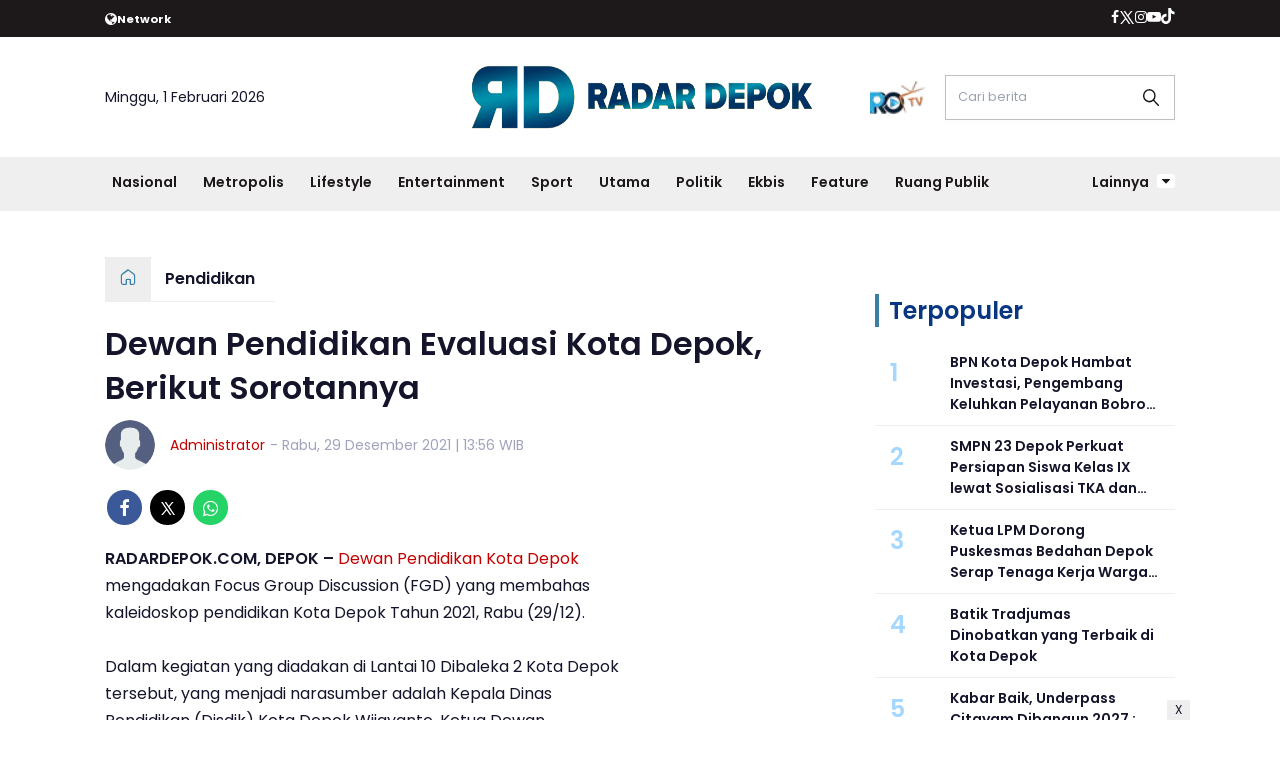

--- FILE ---
content_type: text/html; charset=UTF-8
request_url: https://www.radardepok.com/pendidikan/pr-9466753894/dewan-pendidikan-evaluasi-kota-depok-berikut-sorotannya
body_size: 14229
content:
<!DOCTYPE html>
<html lang="id">
    <head>
        <link href="//securepubads.g.doubleclick.net" rel="dns-prefetch">
    <link href="//googleads.g.doubleclick.net" rel="dns-prefetch">
    <link href="//pagead2.googlesyndication.com" rel="dns-prefetch">
    <link href="//fonts.googleapis.com" rel="dns-prefetch">
    <link href="//assets.promediateknologi.id" rel="dns-prefetch">
    <link href="//www.radardepok.com" rel="dns-prefetch">
    <link href="//tpc.googlesyndication.com" rel="dns-prefetch">

    <title>Dewan Pendidikan Evaluasi Kota Depok, Berikut Sorotannya - Radar Depok</title>
    <meta name="description" content="Dewan Pendidikan Evaluasi Kota Depok, Berikut Sorotannya">
    <meta name="keywords" content="kota depok, sekolah, pebri mulya, headline, dewan pendidikan">
    <meta name="author" content="Administrator">
    <meta charset="utf-8">
    <meta http-equiv="X-UA-Compatible" content="IE=edge,chrome=1">
    <meta name="viewport" content="width=device-width">
    <meta name="msapplication-TileColor" content="#ffffff">
    <meta name="msapplication-TileImage" content="https://static.promediateknologi.id/promedia/modern/desktop/images/favicon/ms-icon-144x144.png?v=1016">
    <meta name="theme-color" content="#ffffff">

    <meta name="robots" content="index, follow, max-image-preview:large">
    <meta name="googlebot-news" content="index,follow" />
    <meta name="googlebot" content="index,follow" />
    <meta name="language" content="id" />
    <meta name="geo.country" content="id" />
    <meta http-equiv="content-language" content="In-Id" />
    <meta name="geo.placename" content="Indonesia" />
    <!-- s: fb meta -->
    <meta property="og:type" content="article" />
    <meta property="og:url" content="https://www.radardepok.com/pendidikan/pr-9466753894/dewan-pendidikan-evaluasi-kota-depok-berikut-sorotannya" />
    <meta property="og:title" content="Dewan Pendidikan Evaluasi Kota Depok, Berikut Sorotannya - Radar Depok" />
    <meta property="og:description" content="Dewan Pendidikan Evaluasi Kota Depok, Berikut Sorotannya" />
    <meta property="og:image" content="" />
    <meta property="og:site_name" content="Dewan Pendidikan Evaluasi Kota Depok, Berikut Sorotannya - Radar Depok" />
    <meta property="fb:app_id" content="1073955156075669" />
    <meta property="fb:pages" content="309698722794831" />
    <!-- e: fb meta -->

    <!-- S:tweeter card -->
    <meta name="twitter:card" content="summary_large_image" />
    <meta name="twitter:site" content="@promedia" />
    <meta name="twitter:creator" content="@promedia">
    <meta name="twitter:title" content="Dewan Pendidikan Evaluasi Kota Depok, Berikut Sorotannya - Radar Depok" />
    <meta name="twitter:description" content="Dewan Pendidikan Evaluasi Kota Depok, Berikut Sorotannya" />
    <meta name="twitter:image" content="" />
    <!-- E:tweeter card -->

    <meta name="content_PublishedDate" content="2021-12-29 13:56:54" />
    <meta name="content_Category" content="Pendidikan" />
    <meta name="content_Author" content="Administrator" />
    <meta name="content_Editor" content="Administrator" />
    <meta name="content_ID" content="6753894" />
    <meta name="content_Type" content="Standard" />
    <meta name="content_Source" content="" />
    <meta name="content_Lipsus" content="" />
    <meta name="content_Tag" content="kota depok, sekolah, pebri mulya, headline, dewan pendidikan" />
    <meta name="content_AuthorID" content="1" />
    <meta name="content_EditorID" content="1" />
    
        <link href="https://static.promediateknologi.id/promedia/network/946/desktop/images/favicon/favicon-96x96.png?v=1022" rel="shortcut icon" type="image/x-icon" />
                <link rel="amphtml" href="https://www.radardepok.com/pendidikan/amp/pr-9466753894/dewan-pendidikan-evaluasi-kota-depok-berikut-sorotannya" data-component-name="amp:html:link">
        <link rel="canonical" href="https://www.radardepok.com/pendidikan/pr-9466753894/dewan-pendidikan-evaluasi-kota-depok-berikut-sorotannya" />

    <script src="/cdn-cgi/scripts/7d0fa10a/cloudflare-static/rocket-loader.min.js" data-cf-settings="e7fe53307f021bfb5d562044-|49"></script><link rel="preload" href="https://fonts.googleapis.com/css2?family=Poppins:ital,wght@0,400;0,600;0,700;1,400;1,600;1,700&display=swap" as="style" onload="this.onload=null;this.rel='stylesheet'">
    <link rel="preconnect" href="https://fonts.gstatic.com">
    <link rel="preconnect" href="https://fonts.gstatic.com">
    <link rel="stylesheet" href="https://static.promediateknologi.id/promedia/modern/desktop/css/style.min.css?v=1039" type="text/css">
    <link rel="stylesheet" href="https://cdnjs.cloudflare.com/ajax/libs/font-awesome/5.15.3/css/all.min.css" integrity="sha512-iBBXm8fW90+nuLcSKlbmrPcLa0OT92xO1BIsZ+ywDWZCvqsWgccV3gFoRBv0z+8dLJgyAHIhR35VZc2oM/gI1w==" crossorigin="anonymous" />
        <script src="/cdn-cgi/scripts/7d0fa10a/cloudflare-static/rocket-loader.min.js" data-cf-settings="e7fe53307f021bfb5d562044-|49"></script><link rel="preload" href="https://static.promediateknologi.id/promedia/network/946/desktop/css/custom.min.css?v=1030" as="style" onload="this.onload=null;this.rel='stylesheet'">
        <script src="https://static.promediateknologi.id/promedia/modern/desktop/js/jquery-1.12.0.min.js?v=1016" type="e7fe53307f021bfb5d562044-text/javascript"></script>
    <style type="text/css">.disclaimer {display: flex;width: calc(98% - 16px);border: 1px solid red;padding: 10px 7px;margin: 5px 1%;text-align: center;color: red;justify-content: center;font-size: 12px;box-sizing: content-box;font-family: Arial, sans-serif;margin-bottom: 20px!important;}.adv__disclaimer::before{content: 'Konten berikut adalah iklan platform Advernative. Media kami tidak terkait dengan materi konten ini.';display: flex;width: calc(98% - 16px);border: 1px solid red;padding: 10px 7px;margin: 5px 1%;text-align: center;color: red;justify-content: center;font-size: 12px;box-sizing: content-box;font-family: Arial, sans-serif;}.mgbox::before {content: 'Konten berikut adalah iklan platform MGID. Media kami tidak terkait dengan materi konten ini.';display: flex;width: calc(98% - 16px);border: 1px solid red;padding: 10px 7px;margin: 5px 1%;text-align: center;color: red;position: absolute;top: 30px;left: 0;justify-content: center;font-size: 12px;box-sizing: content-box;font-family: Arial, sans-serif;}.mgheader {margin-bottom: 50px!important;}.rec__disclaimer::before{content: 'Konten berikut adalah iklan platform Recreativo. Media kami tidak terkait dengan materi konten ini.';display: flex;width: calc(98% - 16px);border: 1px solid red;padding: 10px 7px;margin: 5px 1%;text-align: center;color: red;justify-content: center;font-size: 12px;box-sizing: content-box;font-family: Arial, sans-serif;}.geozo__disclaimer{display: flex;width: calc(98% - 16px);border: 1px solid red;padding: 10px 7px;margin: 5px 1%;text-align: center;color: red;justify-content: center;font-size: 12px;box-sizing: content-box;font-family: Arial, sans-serif;margin-bottom: 25px!important;}.mgid__disclaimer::before{content: 'Konten berikut adalah iklan platform MGID. Media kami tidak terkait dengan materi konten ini.';display: flex;width: calc(98% - 16px);border: 1px solid red;padding: 10px 7px;margin: 5px 1%;text-align: center;color: red;justify-content: center;font-size: 12px;box-sizing: content-box;font-family: Arial, sans-serif;}</style>

    <script async src='https://propsid.b-cdn.net/gpt/pti/radardepok.js' type="e7fe53307f021bfb5d562044-text/javascript"></script>
    <script type="e7fe53307f021bfb5d562044-application/javascript" src="//anymind360.com/js/14077/ats.js"></script>
    <!-- HTML5 shim and Respond.js for IE8 support of HTML5 elements and media queries -->
    <!-- WARNING: Respond.js doesn't work if you view the page via file:// -->
    <!--[if lt IE 9]>
    <script src="https://oss.maxcdn.com/html5shiv/3.7.3/html5shiv.min.js"></script>
    <script src="https://oss.maxcdn.com/respond/1.4.2/respond.min.js"></script>
    <![endif]-->
            <meta name="google-site-verification" content="4WRn2lUyf250hZ43bcRGDIWkQe8HmP-sNqQpLMlmu0I" />
<meta name='dailymotion-domain-verification' content='dmb4hmgxy96pmvh59' />
<script type="e7fe53307f021bfb5d562044-text/javascript">
    dataLayer = [{
        "published_date": "2021-12-29 13:56:54",
        "rubrik": "Pendidikan",
        "penulis": "Administrator",
        "editor": "Administrator",
        "id": "6753894",
        "source": "",
        "topic": "",
        "tag": "kota depok, sekolah, pebri mulya, headline, dewan pendidikan",
        "penulis_id": "1",
        "editor_id": "1"
    }];
</script>
<!-- Google Tag Manager -->
<script type="e7fe53307f021bfb5d562044-text/javascript">
    (function(w, d, s, l, i) {
        w[l] = w[l] || [];
        w[l].push({
            'gtm.start': new Date().getTime(),
            event: 'gtm.js'
        });
        var f = d.getElementsByTagName(s)[0],
            j = d.createElement(s),
            dl = l != 'dataLayer' ? '&l=' + l : '';
        j.async = true;
        j.src =
            'https://www.googletagmanager.com/gtm.js?id=' + i + dl;
        f.parentNode.insertBefore(j, f);
    })(window, document, 'script', 'dataLayer', 'GTM-P5XPL6S');
</script>
<!-- End Google Tag Manager -->


<!-- Start GPT Tag -->
<script async src='https://www.googletagservices.com/tag/js/gpt.js' type="e7fe53307f021bfb5d562044-text/javascript"></script>

<script type="e7fe53307f021bfb5d562044-text/javascript">
    var wv = navigator.userAgent.toLowerCase();
    window.googletag = window.googletag || { cmd: [] };
    googletag.cmd.push(function() {
                googletag.pubads().enableSingleRequest();
        googletag.pubads().collapseEmptyDivs();
        googletag.enableServices();
    });
</script>
<!-- End GPT Tag -->
        <link rel="manifest" href="https://assets.promediateknologi.id/promedia/sw/manifest.json">
        <script async src="https://pagead2.googlesyndication.com/pagead/js/adsbygoogle.js?client=ca-pub-5762545235763597" crossorigin="anonymous" type="e7fe53307f021bfb5d562044-text/javascript"></script>
            <script src="https://jsc.mgid.com/site/862403.js" async type="e7fe53307f021bfb5d562044-text/javascript"></script>

        
                <script type="application/ld+json">
            {
                "@context": "http://schema.org",
                "@type": "WebPage",
                "headline": "Dewan Pendidikan Evaluasi Kota Depok, Berikut Sorotannya - Radar Depok",
                "url": "https://www.radardepok.com/pendidikan/pr-9466753894/dewan-pendidikan-evaluasi-kota-depok-berikut-sorotannya",
                "datePublished": "2021-12-29T13:56:54+0700",
                "dateModified": "2021-12-29T13:56:54+0700",
                "image": "",
                "thumbnailUrl" : ""
            }
        </script>

                <script type="application/ld+json">
            {
              "@context": "http://schema.org",
              "@type": "NewsArticle",
              "mainEntityOfPage": {
                "@type": "WebPage",
                "@id": "https://www.radardepok.com/pendidikan/pr-9466753894/dewan-pendidikan-evaluasi-kota-depok-berikut-sorotannya"
              },
              "headline": "Dewan Pendidikan Evaluasi Kota Depok, Berikut Sorotannya - Radar Depok",
              "image": {
                "@type": "ImageObject",
                "url": "",
                "height": 500,
                "width": 750
              },
              "datePublished": "2021-12-29T13:56:54+0700",
              "dateModified": "2021-12-29T13:56:54+0700",
              "author": {
                "@type": "Person",
                "name": "Administrator"
              },
               "publisher": {
                "@type": "Organization",
                "name": "Radar Depok",
                "url": "https://www.radardepok.com",
                "logo": {
                "@type": "ImageObject",
                "url": "https://static.promediateknologi.id/promedia/network/946/desktop/images/logo.png?v=1017",
                "width": 600,
                "height": 60
                }

              },
              "description": "Dewan Pendidikan Evaluasi Kota Depok, Berikut Sorotannya"
            }
        </script>
        
        
                <script type="application/ld+json">
            {
                "@context": "https://schema.org",
                "@type": "BreadcrumbList",
                "itemListElement":
                [
                    {
                        "@type": "ListItem",
                        "position": 1,
                        "item":
                        {
                            "@id": "https://www.radardepok.com",
                            "name": "Home"
                        }
                    },
                    {
                        "@type": "ListItem",
                        "position": 2,
                        "item":
                        {
                            "@id": "https://www.radardepok.com/pendidikan",
                            "name": "Pendidikan"
                        }
                    }
                ]
            }
        </script>
        
                
    </head>

    <body>
        <script type="e7fe53307f021bfb5d562044-text/javascript">
          var __base_url="https://www.radardepok.com/";
          var __csrf_token="qFlf0yysOCsHB2IHaI4vW8QEqiNsOCIc0WJYoYnB";
          var __domain="www.radardepok.com";
        </script>
        <!-- Google Tag Manager (noscript) -->
<noscript><iframe src="https://www.googletagmanager.com/ns.html?id=GTM-P5XPL6S"
height="0" width="0" style="display:none;visibility:hidden"></iframe></noscript>
<!-- End Google Tag Manager (noscript) -->

        
        <!-- header -->
<header class="header">
  <div class="header__top ">
    <div class="container flex justify-between">
      <div class="header__network flex items-center font-bold justify-start gap-x-2 cursor-pointer py-2">
        <!--- network -->
                        <span class="icon icon-globe"></span>
        <small>Network</small>
        <ul class="w-full absolute left-0 top-[35px] bg-white text-blue2 p-5 z-[999] grid grid-cols-4 gap-5 shadow-lg hidden">
                                            <li><a href="https://www.sewaktu.com">Sewaktu</a></li>
                                              <li><a href="https://www.bogorinsider.com">Bogor Insider</a></li>
                                              <li><a href="https://www.pepo.id">Pepo</a></li>
                                              <li><a href="https://www.rbg.id">RBG.id</a></li>
                                              <li><a href="https://www.lenteratimes.com">Lentera Times</a></li>
                                              <li><a href="https://www.melansir.com">Melansir</a></li>
                                              <li><a href="https://www.radarcianjur.com">Radar Cianjur</a></li>
                                                              <li><a href="https://www.metropolitan.id">Metropolitan</a></li>
                                              <li><a href="https://www.sundaurang.id">Sunda Urang</a></li>
                                              <li><a href="https://www.radarjabar.com">Radar Jabar</a></li>
                                              <li><a href="https://plus.sewaktu.com">Sewaktu Plus</a></li>
                                              <li><a href="https://www.radarupdate.id">Radar Update</a></li>
                        </ul>
                            </div>
        <div class="flex-none-auto py-2">
					<ul class="flex items-center gap-x-3 justify-center">
						<li>
              <a href="https://www.facebook.com/profile.php?id=100085030903186&amp;mibextid=ZbWKwL" target="_blank" rel="noopener noreferrer">
                <span class="icon icon-facebook"></span>
            </a>
            </li>
            <li>
              <a href="https://twitter.com/Radar_Depok" target="_blank" rel="noopener noreferrer">
                <span class="icon icon-twitter"></span>
              </a>
            </li>
            <li>
              <a href="https://www.instagram.com/radar.depok/?hl=id" target="_blank" rel="noopener noreferrer">
                <span class="icon icon-instagram"></span>
              </a>
            </li>
            <li>
              <a href=" https://www.youtube.com/@radar_depok" target="_blank" rel="noopener noreferrer">
                <span class="icon icon-youtube"></span>
              </a>
            </li>
            <li>
              <a href="https://www.tiktok.com/@radardepok.id" target="_blank" class="noopener noreferrer">
                <span class="icon icon-tiktok"></span>
              </a>
            </li>
                      </ul>
        </div>

      </div>
    </div>
    <div class="header__middle">
			<div class="container grid grid-cols-3 items-center py-5">
				<div>
					<span>Minggu, 1 Februari 2026</span>
				</div>
        <div class="flex justify-center">
          <a href="https://www.radardepok.com">
            <img src="https://static.promediateknologi.id/crop/0x0:0x0/0x0/webp/promedia/network/946/desktop/images/logo.png?v=1032" alt="logo" width="240" height="240">
          </a>
				</div>
        <div class="flex justify-end items-center">
                     <span class="tv-network">
              <a class="logo-tv" href="https://www.radardepok.com/tv">
                <img src="https://static.promediateknologi.id/crop/0x0:0x0/44x44/webp/promedia/modern/desktop/images/logo_tv.png?v=1037" alt="logo-tv">
              </a>
            </span>
          					<form action="https://www.radardepok.com/search">
						<input type="text" placeholder="Cari berita" name="q" class="border border-gray1 p-3 field_search w-[230px]">
					</form>
				</div>
			</div>
		</div>
    <div class="header__bottom bg-gray2">
			<div class="row container clearfix">
				<div class="col-offset-fluid clearfix">
					<div class="col-bs10-10">
            <nav class="nav">
							<div class="nav__home"><a href="https://www.radardepok.com" title="Home"><span class="icon icon-xsmall icons-home"></span></a></div>
							<ul class="nav__wrap">
                
                                <li><a href="https://www.radardepok.com/nasional">Nasional</a>
                                                                </li>
                                <li><a href="https://www.radardepok.com/metropolis">Metropolis</a>
                                                <ul class="more">
                                                <li><a href="https://www.radardepok.com/pendidikan">Pendidikan</a></li>
                                                <li><a href="https://www.radardepok.com/satelit">Satelit</a></li>
                                                </ul>
                                                                </li>
                                <li><a href="https://www.radardepok.com/lifestyle">Lifestyle</a>
                                                                </li>
                                <li><a href="https://www.radardepok.com/entertainment">Entertainment</a>
                                                                </li>
                                <li><a href="https://www.radardepok.com/olahraga">Sport</a>
                                                <ul class="more">
                                                <li><a href="https://www.radardepok.com/depok-sport">Depok Sport</a></li>
                                                <li><a href="https://www.radardepok.com/all-sport">All Sport</a></li>
                                                </ul>
                                                                </li>
                                <li><a href="https://www.radardepok.com/utama">Utama</a>
                                                                </li>
                                <li><a href="https://www.radardepok.com/politik">Politik</a>
                                                                </li>
                                <li><a href="https://www.radardepok.com/ekbis-hiburan">Ekbis</a>
                                                                </li>
                                <li><a href="https://www.radardepok.com/feature">Feature</a>
                                                                </li>
                                <li><a href="https://www.radardepok.com/ruang-publik">Ruang Publik</a>
                                                
                                
            </ul>

                        <div class="nav__more">
                <a href="javascript:void(0)">Lainnya <span class="icon icon-caret-down"></span></a>
                <ul class="nav__wrap more">
                                    <li><a href="https://www.radardepok.com/bogor-raya">Bogor Raya</a></li>
                                                          <li><a href="https://www.radardepok.com/video">Video</a></li>
                      <li><a href="https://www.radardepok.com/image">Photo</a></li>
                                  </ul>
              </div>
                          </nav>
          </div>
        </div>
      </div>
    </div>
  </header>

                <!-- ads skin -->
<div class="row ads__stick__wrap clearfix">
<div class="kcm ads__stick js--stick">
    <div class="ads__stick__fluid ads__stick__fluid--left">
        <div class="ads__stick--left">
            <div id='div-gpt-ad-desktopSkinAdsLeftDetail'>
              <script type="e7fe53307f021bfb5d562044-text/javascript">
                googletag.cmd.push(function() { googletag.display('div-gpt-ad-desktopSkinAdsLeftDetail'); });
              </script>
            </div>
        </div>
    </div>
    <div class="ads__stick__fluid ads__stick__fluid--right">
        <div class="ads__stick--right">
            <div id='div-gpt-ad-desktopSkinAdsRightDetail'>
              <script type="e7fe53307f021bfb5d562044-text/javascript">
                googletag.cmd.push(function() { googletag.display('div-gpt-ad-desktopSkinAdsRightDetail'); });
              </script>
            </div>
        </div>
    </div>
</div>
</div>        

            <!-- adbro -->
    

    <!-- content -->
    <div class="row clearfix">
        <div class="container clearfix">
            <div class="col-offset-fluid clearfix">
                <div class="col-bs12-12">

                    <!-- ads top -->
<div class="ads__top">
   	<div id='div-gpt-ad-desktopTopDetail'>
	  <script type="e7fe53307f021bfb5d562044-text/javascript">
	    googletag.cmd.push(function() { googletag.display('div-gpt-ad-desktopTopDetail'); });
	  </script>
	</div>
</div>                    
                </div>

                <div class="col-bs10-7">

                    <!-- header -->
                    <section class="read__header clearfix">
                        <div class="breadcrumb clearfix">
                            <ul class="breadcrumb__wrap">
                                <li class="breadcrumb__item"><a class="breadcrumb__link" href="https://www.radardepok.com"><i
                                            class="icon-xsmall icons-home"></i></a></li>
                                <li class="breadcrumb__item"><a class="breadcrumb__link"
                                        href="https://www.radardepok.com/pendidikan">Pendidikan</a>
                                </li>
                            </ul>
                        </div>
                        <div class="read__header mt2 clearfix">

                            <h1 class="read__title"> Dewan Pendidikan Evaluasi Kota Depok, Berikut Sorotannya </h1>

                            <div class="read__info">
                                <div class="read__info__img">
                                                                            <img src="https://static.promediateknologi.id/promedia/modern/desktop/images/user-author.png?v=2"
                                            alt="">
                                    
                                </div>
                                <div class="read__info__author">
                                    <a href="https://www.radardepok.com/author/1/Administrator">Administrator</a>
                                </div>
                                <div class="read__info__date">
                                    - Rabu, 29 Desember 2021 | 13:56 WIB
                                </div>
                            </div>

                            <div class="social social--article clearfix">
    <div class="social__item">
        <a href="javascript:void(0)" class="social__link social__link--facebook" onclick="if (!window.__cfRLUnblockHandlers) return false; fb_share(&quot;Dewan Pendidikan Evaluasi Kota Depok, Berikut Sorotannya&quot;, &quot;https://www.radardepok.com/pendidikan/pr-9466753894/dewan-pendidikan-evaluasi-kota-depok-berikut-sorotannya&quot;)" data-cf-modified-e7fe53307f021bfb5d562044-="">
            <span class="icon icon-facebook"></span>
        </a>
    </div>
    <div class="social__item">
        <a href="javascript:void(0)" class="social__link social__link--twitter" onclick="if (!window.__cfRLUnblockHandlers) return false; tweet_share(&quot;Dewan Pendidikan Evaluasi Kota Depok, Berikut Sorotannya https://www.radardepok.com/pendidikan/pr-9466753894/dewan-pendidikan-evaluasi-kota-depok-berikut-sorotannya&quot;)" data-cf-modified-e7fe53307f021bfb5d562044-="">
            <span class="icon icon-twitter"></span>
        </a>
    </div>
        <div class="social__item">
        <a href="https://api.whatsapp.com/send?text=Dewan Pendidikan Evaluasi Kota Depok  Berikut Sorotannya https://www.radardepok.com/pendidikan/pr-9466753894/dewan-pendidikan-evaluasi-kota-depok-berikut-sorotannya" class="social__link social__link--whatsapp">
            <span class="icon icon-whatsapp"></span>
        </a>
    </div>
        
</div>


                            

                        </div>
                    </section>
                    <!-- ads under image-->

<center>
                        </center>
                    
                    <div class="read__article clearfix js--tower-parent">
                        <div class="col-bs10-7 col-offset-0">

                            <!-- content -->
                            <article class="read__content clearfix">
                                <strong>RADARDEPOK.COM, DEPOK –</strong> <a href="https://www.radardepok.com/tag/dewan-pendidikan">Dewan Pendidikan</a> <a href="https://www.radardepok.com/tag/kota-depok">Kota Depok</a> mengadakan Focus Group Discussion (FGD) yang membahas kaleidoskop pendidikan Kota Depok Tahun 2021, Rabu (29/12).<br /> <br /> Dalam kegiatan yang diadakan di Lantai 10 Dibaleka 2 Kota Depok tersebut, yang menjadi narasumber adalah Kepala Dinas Pendidikan (Disdik) Kota Depok Wijayanto, Ketua Dewan Pendidikan Kota Depok Dedy Martony, Anggota DPRR Kota Depok Komisi D, Supriatni. Kegiatan tersebut turut mengundang Wakil Walikota Depok, Imam Budi Hartono.<br /> <br /> Dalam sambutannya, Ketua Dewan Pendidikan Kota Depok, Dedy Martony mengatakan, kegiatan FGD ini untuk mewujudkan visi Kota Depok, yakni maju, berbudaya, dan sejahtera. Karena, dari ketiga hal tersebut berkaitan erat dengan dunia pendidikan.<br /> <br /> “Dalam kegiatan FGD diikuti 250 orang, yang terdiri dari 100 stakeholder dan 150 kepala <a href="https://www.radardepok.com/tag/sekolah">sekolah</a> dan juga pendidik. Selain itu, ada juga yang ikut serta melalui virtual,” ucapnya.<br /> <br /> Baca Juga : <a href="https://www.radardepok.com/2021/12/damkar-rutan-depok-kolaborasi-mitigasi-bencana-non-alam/">Damkar – Rutan Depok Kolaborasi Mitigasi Bencana Non Alam</a><br /> <br /> Dedy menjelaskan, Dewan Pendidikan Kota Depok memiliki fungsi untuk peningkatan mutu dan pelayanan pendidikan di Kota Depok. Selain itu, bertugas untuk menghimpun, menganalisis, dan merekomendasikan kepada pemerintah setempat. Jadi, berkaitan dengan menyampaikan aspirasi untuk membangun pendidikan. Jadi, ada sinergitas antara dunia pendidikan, stakeholder, dan juga pemerintah<br /> <br /> Dengan adanya FGD ini, diharapkan bisa mendapatkan masukan dari stakeholder dan sekolah langsung, tentang kendala. Lalu kami mencatatnya, menganalisis, dan membahasnya bersama untuk mendapatkan solusi,” jelasnya.<br /> <br /> Sementara itu, Wakil Walikota Depok, Imam Budi Hartono menuturkan, kesejahteraan guru menjadi sangat penting untuk memajukan dunia pendidikan. Sehingga, guru bisa lebih berkonsentrasi dalam memberikan pembelajaran kepada siswa di sekolah. Oleh karena itu, perlu ada kenaikan intensif bagi guru di sekolah negeri ataupun swasta.<br /> <br /> “Selain itu juga tentang pembelajaran tatap muka yang kini sudah bisa berjalan lancar, karena Kota Depok sudah masuk level 1. Semoga saja, di tahun depan semakin banyak kelurahan yang nol kasus Covid-19,” katanya. <strong>(rd)</strong><br /> <br /> &nbsp;<br /> <br /> <em>Jurnalis/Editor : <a href="https://www.radardepok.com/tag/pebri-mulya">Pebri Mulya</a></em><br /> <br /> &nbsp;<br /> <br /> https://www.youtube.com/watch?v=8b_EEhQd7rs</p>
                            </article>

                            

                            <!-- selanjutnya -->
                            
                            <section class="read__tagging clearfix">
                                <div class="disclaimer">Dilarang mengambil dan/atau menayangkan ulang sebagian atau
                                    keseluruhan artikel <br>di atas untuk konten akun media sosial komersil tanpa
                                    seizin redaksi.</div>
                            </section>


                            <div class="mt2">
                                                                    <p>
                                        <a>Editor: Administrator</a>
                                    </p>
                                                                                            </div>

                            

                            <center>

                                <!-- ads mgid -->
                                <div data-type="_mgwidget" data-widget-id="1415880" ></div>
        <script type="e7fe53307f021bfb5d562044-text/javascript">(function(w,q){w[q]=w[q]||[];w[q].push(["_mgc.load"])})(window,"_mgq");</script>                            </center>

                            <!-- tagging -->

                            <!-- tagging -->
<section class="read__tagging clearfix">
    <h3 class="title"><span>Tags</span></h3>
    <div class="tag tag--article clearfix">
        <ul class="tag__list">
                            <li><h4><a href="https://www.radardepok.com/tag/kota-depok">kota depok</a></h4></li>
                            <li><h4><a href="https://www.radardepok.com/tag/sekolah">sekolah</a></h4></li>
                            <li><h4><a href="https://www.radardepok.com/tag/pebri-mulya">pebri mulya</a></h4></li>
                            <li><h4><a href="https://www.radardepok.com/tag/headline">headline</a></h4></li>
                            <li><h4><a href="https://www.radardepok.com/tag/dewan-pendidikan">dewan pendidikan</a></h4></li>
                    </ul>
    </div>
</section>

                            <center>
                                <div style="margin: 10px 0 30px 0">
                                    <div style="margin-top: 50px;">
<div id="bn_0uKe3TJc91"></div><script type="e7fe53307f021bfb5d562044-text/javascript">'use strict';(function(e,c,p,q){function v(){c.removeEventListener("scroll",v);k()}function z(){w=new IntersectionObserver(function(a){a.forEach(function(b){b.isIntersecting&&(w.unobserve(b.target),A?r(c,"scroll",v):k())})},{root:null,rootMargin:"400px 200px",threshold:0});w.observe(f)}function k(){if(f=f||c.getElementById("bn_"+p)){f.innerHTML="";f.id="bn_"+B;if(e.name&&"google_ads_iframe_/"==e.name.substring(0,19)){var a=e.parent.document,b=a.createElement("div");a=a.getElementById(e.name).parentNode;
a.parentNode.appendChild(b);b.style.setProperty("margin-top",-a.offsetHeight+"px","important");b.append(f);q+=".dfp"}(g=C.getElementById("rcMain"))?d=g.contentWindow:I(C);x={act:"init",id:p,rnd:B,ms:D,lt:q,tms:J,ta:K==top};d.rcMain?d.postMessage(x,E):d.rcBuf.push(x)}else l("!bn")}function L(a,b,y,t){function F(){var u=b.createElement("script");u.src=a;u.onerror=function(){m++;5>m?setTimeout(F,10):l(m+"!"+a)};u.onload=function(){t&&t();m&&l(m+"!"+a)};y.appendChild(u)}var m=0;F()}function I(a){try{g=
a.createElement("iframe"),g.style.setProperty("display","none","important"),g.id="rcMain",a.body.insertBefore(g,a.body.children[0]),d=g.contentWindow,n=d.document,n.open(),n.close(),G=n.body,Object.defineProperty(d,"rcBuf",{enumerable:!1,configurable:!1,writable:!1,value:[]}),L("https://go.rcvlink.com/static/main.js",n,G,function(){for(var b;d.rcBuf&&(b=d.rcBuf.shift());)d.postMessage(b,E)})}catch(b){H(b)}}function r(a,b,y,t){a.addEventListener(b,y,t)}function M(a,b){b=b||0;return Math.round(a*Math.pow(10,b))/
Math.pow(10,b)}function H(a){l(a.name+": "+a.message+"\t"+(a.stack?a.stack.replace(a.name+": "+a.message,""):""))}function l(a){console.error(a);(new Image).src="https://go.rcvlinks.com/err/?code="+p+"&ms="+((new Date).getTime()-D)+"&ver="+N+"&text="+encodeURIComponent(a)}try{var N="251015-0118",E=location.origin||location.protocol+"//"+location.hostname+(location.port?":"+location.port:""),f=c.getElementById("bn_"+p),B=Math.random().toString(36).substring(2,15),D=(new Date).getTime(),w,O=!("IntersectionObserver"in
e),x,g,d,n,G,A=c.body.clientHeight>e.innerHeight,h=e;for(;h;){try{var J=M(h.performance.now());var K=h;var C=h.document}catch(a){}if(h==top)break;h=h.parent}f?"scroll"==q?A?r(c,"scroll",v):k():"lazy"==q?O?k():"loading"==c.readyState?r(c,"DOMContentLoaded",z):z():k():"loading"==c.readyState?r(c,"DOMContentLoaded",k):l("!bn")}catch(a){H(a)}})(window,document,"0uKe3TJc91","");
</script>
</div>
                                </div>
                            </center>
                            <!-- profeeds -->
                            <!-- <div id="profeed" data-id="9466753894" data-width="100%"></div> -->

                            <!-- komen -->
                            



                            <!-- related -->
                            
                            <!-- comment -->
                            
                            <center>
                                <div id="429a4bcd8a1277fb2c3c4a6809a1780f"></div>
<script async src="https://click.advertnative.com/loading/?handle=20246" type="e7fe53307f021bfb5d562044-text/javascript"></script>
                            </center>
                            <center>
                                

                            </center>
                            <center>
                                <!-- ads square -->
<div class="ads mt3 clearfix">
    <div class="ads__box">
       	<div id='div-gpt-ad-desktopRB3Detail'>
		  <script type="e7fe53307f021bfb5d562044-text/javascript">
		    googletag.cmd.push(function() { googletag.display('div-gpt-ad-desktopRB3Detail'); });
		  </script>
		</div>
    </div>
</div>                            </center>

                            <!-- latests -->
                            <section class="latest latest--article mt3 clearfix">
                                <h3 class="title"><span>Terkini</span></h3>
                                <div class="latest__wrap">
                                                                            <div class="latest__item">
                                                                                            <div class="latest__img">
                                                    <a href="https://www.radardepok.com/metropolis/94616647244/smpn-29-depok-gelar-gerakan-7-kebiasaan-anak-indonesia-hebat-dorong-aksi-nyata-pengurangan-emisi-sejak-dini">
                                                        <img src="https://static.promediateknologi.id/crop/0x0:0x0/1x1/webp/promedia/modern/desktop/images/blank.png"
                                                            class="lazyload"
                                                            data-src="https://static.promediateknologi.id/crop/0x0:0x0/100x100/webp/photo/p1/946/2026/01/30/IMG-20260130-WA0048-2936004075.jpg"
                                                            alt="SMPN 29 Depok Gelar Gerakan 7 Kebiasaan Anak Indonesia Hebat, Dorong Aksi Nyata Pengurangan Emisi Sejak Dini">
                                                    </a>
                                                </div>
                                                                                        <div class="latest__right">
                                                <h2 class="latest__title">
                                                    <a href="https://www.radardepok.com/metropolis/94616647244/smpn-29-depok-gelar-gerakan-7-kebiasaan-anak-indonesia-hebat-dorong-aksi-nyata-pengurangan-emisi-sejak-dini"
                                                        class="latest__link">SMPN 29 Depok Gelar Gerakan 7 Kebiasaan Anak Indonesia Hebat, Dorong Aksi Nyata Pengurangan Emisi Sejak Dini</a>
                                                </h2>
                                                <date class="latest__date">
                                                    Sabtu, 31 Januari 2026 | 07:10 WIB</date>
                                            </div>
                                        </div>
                                                                            <div class="latest__item">
                                                                                            <div class="latest__img">
                                                    <a href="https://www.radardepok.com/metropolis/94616642250/kekhidmatan-isra-miraj-di-sdn-baktijaya-5-ruang-pendidikan-karakter-dan-pemetaan-potensi-siswa">
                                                        <img src="https://static.promediateknologi.id/crop/0x0:0x0/1x1/webp/promedia/modern/desktop/images/blank.png"
                                                            class="lazyload"
                                                            data-src="https://static.promediateknologi.id/crop/185x37:1161x769/100x100/webp/photo/p1/946/2026/01/29/BOKS-2266308801.jpeg"
                                                            alt="Kekhidmatan Isra Mi’raj di SDN Baktijaya 5 : Ruang Pendidikan Karakter dan Pemetaan Potensi Siswa">
                                                    </a>
                                                </div>
                                                                                        <div class="latest__right">
                                                <h2 class="latest__title">
                                                    <a href="https://www.radardepok.com/metropolis/94616642250/kekhidmatan-isra-miraj-di-sdn-baktijaya-5-ruang-pendidikan-karakter-dan-pemetaan-potensi-siswa"
                                                        class="latest__link">Kekhidmatan Isra Mi’raj di SDN Baktijaya 5 : Ruang Pendidikan Karakter dan Pemetaan Potensi Siswa</a>
                                                </h2>
                                                <date class="latest__date">
                                                    Jumat, 30 Januari 2026 | 08:25 WIB</date>
                                            </div>
                                        </div>
                                                                            <div class="latest__item">
                                                                                            <div class="latest__img">
                                                    <a href="https://www.radardepok.com/metropolis/94616642226/smpn-23-depok-perkuat-persiapan-siswa-kelas-ix-lewat-sosialisasi-tka-dan-kurasi-prestasi">
                                                        <img src="https://static.promediateknologi.id/crop/0x0:0x0/1x1/webp/promedia/modern/desktop/images/blank.png"
                                                            class="lazyload"
                                                            data-src="https://static.promediateknologi.id/crop/0x0:1600x1069/100x100/webp/photo/p1/946/2026/01/29/C-smpn23-4145445335.jpeg"
                                                            alt="SMPN 23 Depok Perkuat Persiapan Siswa Kelas IX lewat Sosialisasi TKA dan Kurasi Prestasi">
                                                    </a>
                                                </div>
                                                                                        <div class="latest__right">
                                                <h2 class="latest__title">
                                                    <a href="https://www.radardepok.com/metropolis/94616642226/smpn-23-depok-perkuat-persiapan-siswa-kelas-ix-lewat-sosialisasi-tka-dan-kurasi-prestasi"
                                                        class="latest__link">SMPN 23 Depok Perkuat Persiapan Siswa Kelas IX lewat Sosialisasi TKA dan Kurasi Prestasi</a>
                                                </h2>
                                                <date class="latest__date">
                                                    Jumat, 30 Januari 2026 | 08:15 WIB</date>
                                            </div>
                                        </div>
                                                                            <div class="latest__item">
                                                                                            <div class="latest__img">
                                                    <a href="https://www.radardepok.com/metropolis/94616642197/peringatan-isra-miraj-di-smpn-29-depok-jadi-momentum-penguatan-btq-dan-pembiasaan-ibadah-siswa">
                                                        <img src="https://static.promediateknologi.id/crop/0x0:0x0/1x1/webp/promedia/modern/desktop/images/blank.png"
                                                            class="lazyload"
                                                            data-src="https://static.promediateknologi.id/crop/0x0:0x0/100x100/webp/photo/p1/946/2026/01/29/B-smpn29-1825008641.jpeg"
                                                            alt="Peringatan Isra Mi’raj di SMPN 29 Depok jadi Momentum Penguatan BTQ dan Pembiasaan Ibadah Siswa">
                                                    </a>
                                                </div>
                                                                                        <div class="latest__right">
                                                <h2 class="latest__title">
                                                    <a href="https://www.radardepok.com/metropolis/94616642197/peringatan-isra-miraj-di-smpn-29-depok-jadi-momentum-penguatan-btq-dan-pembiasaan-ibadah-siswa"
                                                        class="latest__link">Peringatan Isra Mi’raj di SMPN 29 Depok jadi Momentum Penguatan BTQ dan Pembiasaan Ibadah Siswa</a>
                                                </h2>
                                                <date class="latest__date">
                                                    Jumat, 30 Januari 2026 | 08:00 WIB</date>
                                            </div>
                                        </div>
                                                                            <div class="latest__item">
                                                                                            <div class="latest__img">
                                                    <a href="https://www.radardepok.com/metropolis/94616642266/ui-dan-kedubes-meksiko-kerjasama-perkuat-pendidikan-jajaki-kolaborasi-strategis-dengan-universitas-terbaik">
                                                        <img src="https://static.promediateknologi.id/crop/0x0:0x0/1x1/webp/promedia/modern/desktop/images/blank.png"
                                                            class="lazyload"
                                                            data-src="https://static.promediateknologi.id/crop/0x0:0x0/100x100/webp/photo/p1/946/2026/01/29/HL-ui-1-1486700293.jpeg"
                                                            alt="UI dan Kedubes Meksiko Kerjasama Perkuat Pendidikan, Jajaki Kolaborasi Strategis dengan Universitas Terbaik">
                                                    </a>
                                                </div>
                                                                                        <div class="latest__right">
                                                <h2 class="latest__title">
                                                    <a href="https://www.radardepok.com/metropolis/94616642266/ui-dan-kedubes-meksiko-kerjasama-perkuat-pendidikan-jajaki-kolaborasi-strategis-dengan-universitas-terbaik"
                                                        class="latest__link">UI dan Kedubes Meksiko Kerjasama Perkuat Pendidikan, Jajaki Kolaborasi Strategis dengan Universitas Terbaik</a>
                                                </h2>
                                                <date class="latest__date">
                                                    Jumat, 30 Januari 2026 | 07:00 WIB</date>
                                            </div>
                                        </div>
                                                                            <div class="latest__item">
                                                                                            <div class="latest__img">
                                                    <a href="https://www.radardepok.com/metropolis/94616636268/pengurus-pgri-cabang-cilodong-resmi-dilantik-perkuat-harapan-baru-bagi-masa-depan-pendidikan">
                                                        <img src="https://static.promediateknologi.id/crop/0x0:0x0/1x1/webp/promedia/modern/desktop/images/blank.png"
                                                            class="lazyload"
                                                            data-src="https://static.promediateknologi.id/crop/0x0:0x0/100x100/webp/photo/p1/946/2026/01/28/boks-2928678349.jpeg"
                                                            alt="Pengurus PGRI Cabang Cilodong Resmi Dilantik : Perkuat Harapan Baru bagi Masa Depan Pendidikan">
                                                    </a>
                                                </div>
                                                                                        <div class="latest__right">
                                                <h2 class="latest__title">
                                                    <a href="https://www.radardepok.com/metropolis/94616636268/pengurus-pgri-cabang-cilodong-resmi-dilantik-perkuat-harapan-baru-bagi-masa-depan-pendidikan"
                                                        class="latest__link">Pengurus PGRI Cabang Cilodong Resmi Dilantik : Perkuat Harapan Baru bagi Masa Depan Pendidikan</a>
                                                </h2>
                                                <date class="latest__date">
                                                    Kamis, 29 Januari 2026 | 08:10 WIB</date>
                                            </div>
                                        </div>
                                                                            <div class="latest__item">
                                                                                            <div class="latest__img">
                                                    <a href="https://www.radardepok.com/metropolis/94616636281/ui-dan-zhejiang-university-china-perkuat-kolaborasi-akademikhingga-pertukaran-budaya">
                                                        <img src="https://static.promediateknologi.id/crop/0x0:0x0/1x1/webp/promedia/modern/desktop/images/blank.png"
                                                            class="lazyload"
                                                            data-src="https://static.promediateknologi.id/crop/0x0:0x0/100x100/webp/photo/p1/946/2026/01/28/WhatsApp-Image-2026-01-28-at-182235-1114568631.jpeg"
                                                            alt="UI dan Zhejiang University China Perkuat Kolaborasi Akademik hingga Pertukaran Budaya">
                                                    </a>
                                                </div>
                                                                                        <div class="latest__right">
                                                <h2 class="latest__title">
                                                    <a href="https://www.radardepok.com/metropolis/94616636281/ui-dan-zhejiang-university-china-perkuat-kolaborasi-akademikhingga-pertukaran-budaya"
                                                        class="latest__link">UI dan Zhejiang University China Perkuat Kolaborasi Akademik hingga Pertukaran Budaya</a>
                                                </h2>
                                                <date class="latest__date">
                                                    Kamis, 29 Januari 2026 | 08:00 WIB</date>
                                            </div>
                                        </div>
                                                                            <div class="latest__item">
                                                                                            <div class="latest__img">
                                                    <a href="https://www.radardepok.com/metropolis/94616636296/smk-negeri-5-depok-segera-dibangun-tahun-ini-sudah-terima-siswa">
                                                        <img src="https://static.promediateknologi.id/crop/0x0:0x0/1x1/webp/promedia/modern/desktop/images/blank.png"
                                                            class="lazyload"
                                                            data-src="https://static.promediateknologi.id/crop/0x191:1280x1150/100x100/webp/photo/p1/946/2026/01/28/WhatsApp-Image-2026-01-28-at-200321-1000169452.jpeg"
                                                            alt="SMK Negeri 5 Depok Segera Dibangun, Tahun Ini Sudah Terima Siswa">
                                                    </a>
                                                </div>
                                                                                        <div class="latest__right">
                                                <h2 class="latest__title">
                                                    <a href="https://www.radardepok.com/metropolis/94616636296/smk-negeri-5-depok-segera-dibangun-tahun-ini-sudah-terima-siswa"
                                                        class="latest__link">SMK Negeri 5 Depok Segera Dibangun, Tahun Ini Sudah Terima Siswa</a>
                                                </h2>
                                                <date class="latest__date">
                                                    Kamis, 29 Januari 2026 | 07:20 WIB</date>
                                            </div>
                                        </div>
                                                                            <div class="latest__item">
                                                                                            <div class="latest__img">
                                                    <a href="https://www.radardepok.com/metropolis/94616636251/soal-wfh-disdik-kota-depok-pastikan-pelayanan-tetap-optimal">
                                                        <img src="https://static.promediateknologi.id/crop/0x0:0x0/1x1/webp/promedia/modern/desktop/images/blank.png"
                                                            class="lazyload"
                                                            data-src="https://static.promediateknologi.id/crop/0x0:0x0/100x100/webp/photo/p1/946/2026/01/28/WhatsApp-Image-2026-01-28-at-171618-3385013519.jpeg"
                                                            alt="Soal WFH, Disdik Kota Depok Pastikan Pelayanan Tetap Optimal">
                                                    </a>
                                                </div>
                                                                                        <div class="latest__right">
                                                <h2 class="latest__title">
                                                    <a href="https://www.radardepok.com/metropolis/94616636251/soal-wfh-disdik-kota-depok-pastikan-pelayanan-tetap-optimal"
                                                        class="latest__link">Soal WFH, Disdik Kota Depok Pastikan Pelayanan Tetap Optimal</a>
                                                </h2>
                                                <date class="latest__date">
                                                    Rabu, 28 Januari 2026 | 22:13 WIB</date>
                                            </div>
                                        </div>
                                                                            <div class="latest__item">
                                                                                            <div class="latest__img">
                                                    <a href="https://www.radardepok.com/metropolis/94616630156/peringatan-isra-miraj-di-smpn-20-depok-komitmen-sekolah-tanamkan-disiplin-ibadah-dan-karakter-religius-pelajar">
                                                        <img src="https://static.promediateknologi.id/crop/0x0:0x0/1x1/webp/promedia/modern/desktop/images/blank.png"
                                                            class="lazyload"
                                                            data-src="https://static.promediateknologi.id/crop/0x0:0x0/100x100/webp/photo/p1/946/2026/01/27/WhatsApp-Image-2026-01-27-at-193801-4013079753.jpeg"
                                                            alt=" Peringatan Isra Mi’raj di SMPN 20 Depok, Komitmen Sekolah Tanamkan Disiplin Ibadah dan Karakter Religius Pelajar">
                                                    </a>
                                                </div>
                                                                                        <div class="latest__right">
                                                <h2 class="latest__title">
                                                    <a href="https://www.radardepok.com/metropolis/94616630156/peringatan-isra-miraj-di-smpn-20-depok-komitmen-sekolah-tanamkan-disiplin-ibadah-dan-karakter-religius-pelajar"
                                                        class="latest__link"> Peringatan Isra Mi’raj di SMPN 20 Depok, Komitmen Sekolah Tanamkan Disiplin Ibadah dan Karakter Religius Pelajar</a>
                                                </h2>
                                                <date class="latest__date">
                                                    Rabu, 28 Januari 2026 | 08:30 WIB</date>
                                            </div>
                                        </div>
                                                                            <div class="latest__item">
                                                                                            <div class="latest__img">
                                                    <a href="https://www.radardepok.com/metropolis/94616630186/ui-dukung-beasiswa-untuk-talenta-digital-masa-depan">
                                                        <img src="https://static.promediateknologi.id/crop/0x0:0x0/1x1/webp/promedia/modern/desktop/images/blank.png"
                                                            class="lazyload"
                                                            data-src="https://static.promediateknologi.id/crop/0x0:0x0/100x100/webp/photo/p1/946/2026/01/27/WhatsApp-Image-2026-01-27-at-181802-96573133.jpeg"
                                                            alt="UI Dukung Beasiswa untuk Talenta Digital Masa Depan">
                                                    </a>
                                                </div>
                                                                                        <div class="latest__right">
                                                <h2 class="latest__title">
                                                    <a href="https://www.radardepok.com/metropolis/94616630186/ui-dukung-beasiswa-untuk-talenta-digital-masa-depan"
                                                        class="latest__link">UI Dukung Beasiswa untuk Talenta Digital Masa Depan</a>
                                                </h2>
                                                <date class="latest__date">
                                                    Rabu, 28 Januari 2026 | 08:15 WIB</date>
                                            </div>
                                        </div>
                                                                            <div class="latest__item">
                                                                                            <div class="latest__img">
                                                    <a href="https://www.radardepok.com/metropolis/94616630008/makna-tka-untuk-sd-se-kecamatan-cilodong-satuan-pendidikan-samakan-persepsi-untuk-membaca-instrumen-arah-penilaian">
                                                        <img src="https://static.promediateknologi.id/crop/0x0:0x0/1x1/webp/promedia/modern/desktop/images/blank.png"
                                                            class="lazyload"
                                                            data-src="https://static.promediateknologi.id/crop/0x0:0x0/100x100/webp/photo/p1/946/2026/01/27/WhatsApp-Image-2026-01-27-at-184646-2908740635.jpeg"
                                                            alt="Makna TKA untuk SD se-Kecamatan Cilodong : Satuan Pendidikan Samakan Persepsi untuk Membaca Instrumen Arah Penilaian">
                                                    </a>
                                                </div>
                                                                                        <div class="latest__right">
                                                <h2 class="latest__title">
                                                    <a href="https://www.radardepok.com/metropolis/94616630008/makna-tka-untuk-sd-se-kecamatan-cilodong-satuan-pendidikan-samakan-persepsi-untuk-membaca-instrumen-arah-penilaian"
                                                        class="latest__link">Makna TKA untuk SD se-Kecamatan Cilodong : Satuan Pendidikan Samakan Persepsi untuk Membaca Instrumen Arah Penilaian</a>
                                                </h2>
                                                <date class="latest__date">
                                                    Rabu, 28 Januari 2026 | 08:00 WIB</date>
                                            </div>
                                        </div>
                                                                            <div class="latest__item">
                                                                                            <div class="latest__img">
                                                    <a href="https://www.radardepok.com/metropolis/94616627976/safira-nahkodai-osis-smpn-19-depok-jadi-suri-tauladan-hingga-hadirkan-program-berdampak-positif-bagi-siswa">
                                                        <img src="https://static.promediateknologi.id/crop/0x0:0x0/1x1/webp/promedia/modern/desktop/images/blank.png"
                                                            class="lazyload"
                                                            data-src="https://static.promediateknologi.id/crop/296x33:3506x1635/100x100/webp/photo/p1/946/2026/01/27/IMG-20260127-WA0037-2554744604.jpg"
                                                            alt="Safira Nahkodai OSIS SMPN 19 Depok, Jadi Suri Tauladan hingga Hadirkan Program Berdampak Positif Bagi Siswa">
                                                    </a>
                                                </div>
                                                                                        <div class="latest__right">
                                                <h2 class="latest__title">
                                                    <a href="https://www.radardepok.com/metropolis/94616627976/safira-nahkodai-osis-smpn-19-depok-jadi-suri-tauladan-hingga-hadirkan-program-berdampak-positif-bagi-siswa"
                                                        class="latest__link">Safira Nahkodai OSIS SMPN 19 Depok, Jadi Suri Tauladan hingga Hadirkan Program Berdampak Positif Bagi Siswa</a>
                                                </h2>
                                                <date class="latest__date">
                                                    Selasa, 27 Januari 2026 | 15:12 WIB</date>
                                            </div>
                                        </div>
                                                                            <div class="latest__item">
                                                                                            <div class="latest__img">
                                                    <a href="https://www.radardepok.com/metropolis/94616624865/lihat-kesuksesan-al-hamidiyah-peringati-isra-miraj-dan-haul-kh-achmad-sjaichu-mantan-wapres-ri-berikan-pesan-mendalam-yang-bermanfaat">
                                                        <img src="https://static.promediateknologi.id/crop/0x0:0x0/1x1/webp/promedia/modern/desktop/images/blank.png"
                                                            class="lazyload"
                                                            data-src="https://static.promediateknologi.id/crop/0x0:0x0/100x100/webp/photo/p1/946/2026/01/26/boks-535152582.jpeg"
                                                            alt="Lihat Kesuksesan Al-Hamidiyah Peringati Isra Miraj dan Haul KH Achmad Sjaichu : Mantan Wapres RI Berikan Pesan Mendalam yang Bermanfaat">
                                                    </a>
                                                </div>
                                                                                        <div class="latest__right">
                                                <h2 class="latest__title">
                                                    <a href="https://www.radardepok.com/metropolis/94616624865/lihat-kesuksesan-al-hamidiyah-peringati-isra-miraj-dan-haul-kh-achmad-sjaichu-mantan-wapres-ri-berikan-pesan-mendalam-yang-bermanfaat"
                                                        class="latest__link">Lihat Kesuksesan Al-Hamidiyah Peringati Isra Miraj dan Haul KH Achmad Sjaichu : Mantan Wapres RI Berikan Pesan Mendalam yang Bermanfaat</a>
                                                </h2>
                                                <date class="latest__date">
                                                    Selasa, 27 Januari 2026 | 08:40 WIB</date>
                                            </div>
                                        </div>
                                                                            <div class="latest__item">
                                                                                            <div class="latest__img">
                                                    <a href="https://www.radardepok.com/metropolis/94616624795/puluhan-siswa-smpn-23-depok-diganjar-penghargaan">
                                                        <img src="https://static.promediateknologi.id/crop/0x0:0x0/1x1/webp/promedia/modern/desktop/images/blank.png"
                                                            class="lazyload"
                                                            data-src="https://static.promediateknologi.id/crop/0x0:0x0/100x100/webp/photo/p1/946/2026/01/26/WhatsApp-Image-2026-01-26-at-191513-1829798031.jpeg"
                                                            alt="Puluhan Siswa SMPN 23 Depok Diganjar Penghargaan">
                                                    </a>
                                                </div>
                                                                                        <div class="latest__right">
                                                <h2 class="latest__title">
                                                    <a href="https://www.radardepok.com/metropolis/94616624795/puluhan-siswa-smpn-23-depok-diganjar-penghargaan"
                                                        class="latest__link">Puluhan Siswa SMPN 23 Depok Diganjar Penghargaan</a>
                                                </h2>
                                                <date class="latest__date">
                                                    Selasa, 27 Januari 2026 | 08:10 WIB</date>
                                            </div>
                                        </div>
                                                                            <div class="latest__item">
                                                                                            <div class="latest__img">
                                                    <a href="https://www.radardepok.com/metropolis/94616624782/sambut-ppdb-mtsn-pancoranmas-diguyur-rp250-juta">
                                                        <img src="https://static.promediateknologi.id/crop/0x0:0x0/1x1/webp/promedia/modern/desktop/images/blank.png"
                                                            class="lazyload"
                                                            data-src="https://static.promediateknologi.id/crop/0x0:0x0/100x100/webp/photo/p1/946/2026/01/26/HL-mtsn-1479585769.jpeg"
                                                            alt="Sambut PPDB, MTsN Pancoranmas Diguyur Rp250 Juta">
                                                    </a>
                                                </div>
                                                                                        <div class="latest__right">
                                                <h2 class="latest__title">
                                                    <a href="https://www.radardepok.com/metropolis/94616624782/sambut-ppdb-mtsn-pancoranmas-diguyur-rp250-juta"
                                                        class="latest__link">Sambut PPDB, MTsN Pancoranmas Diguyur Rp250 Juta</a>
                                                </h2>
                                                <date class="latest__date">
                                                    Selasa, 27 Januari 2026 | 08:00 WIB</date>
                                            </div>
                                        </div>
                                                                            <div class="latest__item">
                                                                                            <div class="latest__img">
                                                    <a href="https://www.radardepok.com/metropolis/94616624025/tinjau-gedung-smpn-3-depok-hingga-soroti-pengadaan-mebeler-ade-supriyatna-disdik-harus-lebih-antisipatif-ini-jadi-bahan-evaluasi-kami">
                                                        <img src="https://static.promediateknologi.id/crop/0x0:0x0/1x1/webp/promedia/modern/desktop/images/blank.png"
                                                            class="lazyload"
                                                            data-src="https://static.promediateknologi.id/crop/0x0:0x0/100x100/webp/photo/p1/946/2026/01/26/0bcf5294-bac7-404d-8416-c79b585e32bd-1040974398.jpg"
                                                            alt="Tinjau Gedung SMPN 3 Depok hingga Soroti Pengadaan Mebeler, Ade Supriyatna : Disdik Harus Lebih Antisipatif, Ini Jadi Bahan Evaluasi Kami">
                                                    </a>
                                                </div>
                                                                                        <div class="latest__right">
                                                <h2 class="latest__title">
                                                    <a href="https://www.radardepok.com/metropolis/94616624025/tinjau-gedung-smpn-3-depok-hingga-soroti-pengadaan-mebeler-ade-supriyatna-disdik-harus-lebih-antisipatif-ini-jadi-bahan-evaluasi-kami"
                                                        class="latest__link">Tinjau Gedung SMPN 3 Depok hingga Soroti Pengadaan Mebeler, Ade Supriyatna : Disdik Harus Lebih Antisipatif, Ini Jadi Bahan Evaluasi Kami</a>
                                                </h2>
                                                <date class="latest__date">
                                                    Senin, 26 Januari 2026 | 19:40 WIB</date>
                                            </div>
                                        </div>
                                                                            <div class="latest__item">
                                                                                            <div class="latest__img">
                                                    <a href="https://www.radardepok.com/metropolis/94616618856/selami-debat-calon-ketua-osis-smpn-34-depok-belajar-demokrasi-sejak-dini-hingga-tanamkan-keberanian-berpendapat">
                                                        <img src="https://static.promediateknologi.id/crop/0x0:0x0/1x1/webp/promedia/modern/desktop/images/blank.png"
                                                            class="lazyload"
                                                            data-src="https://static.promediateknologi.id/crop/0x0:0x0/100x100/webp/photo/p1/946/2026/01/25/boks-2679949695.jpeg"
                                                            alt="Selami Debat Calon Ketua OSIS SMPN 34 Depok : Belajar Demokrasi Sejak Dini hingga Tanamkan Keberanian Berpendapat">
                                                    </a>
                                                </div>
                                                                                        <div class="latest__right">
                                                <h2 class="latest__title">
                                                    <a href="https://www.radardepok.com/metropolis/94616618856/selami-debat-calon-ketua-osis-smpn-34-depok-belajar-demokrasi-sejak-dini-hingga-tanamkan-keberanian-berpendapat"
                                                        class="latest__link">Selami Debat Calon Ketua OSIS SMPN 34 Depok : Belajar Demokrasi Sejak Dini hingga Tanamkan Keberanian Berpendapat</a>
                                                </h2>
                                                <date class="latest__date">
                                                    Senin, 26 Januari 2026 | 08:35 WIB</date>
                                            </div>
                                        </div>
                                                                            <div class="latest__item">
                                                                                            <div class="latest__img">
                                                    <a href="https://www.radardepok.com/metropolis/94616618873/man-1-bogor-mubes-ekskul-jurnalistik-hasilkan-arah-baru-organisasi-dan-penguatan-kompetensi-anggota">
                                                        <img src="https://static.promediateknologi.id/crop/0x0:0x0/1x1/webp/promedia/modern/desktop/images/blank.png"
                                                            class="lazyload"
                                                            data-src="https://static.promediateknologi.id/crop/180x178:1204x892/100x100/webp/photo/p1/946/2026/01/25/man1-bogor-1816577418.jpeg"
                                                            alt="MAN 1 Bogor Mubes Ekskul Jurnalistik, Hasilkan Arah Baru Organisasi dan Penguatan Kompetensi Anggota">
                                                    </a>
                                                </div>
                                                                                        <div class="latest__right">
                                                <h2 class="latest__title">
                                                    <a href="https://www.radardepok.com/metropolis/94616618873/man-1-bogor-mubes-ekskul-jurnalistik-hasilkan-arah-baru-organisasi-dan-penguatan-kompetensi-anggota"
                                                        class="latest__link">MAN 1 Bogor Mubes Ekskul Jurnalistik, Hasilkan Arah Baru Organisasi dan Penguatan Kompetensi Anggota</a>
                                                </h2>
                                                <date class="latest__date">
                                                    Senin, 26 Januari 2026 | 08:15 WIB</date>
                                            </div>
                                        </div>
                                                                            <div class="latest__item">
                                                                                            <div class="latest__img">
                                                    <a href="https://www.radardepok.com/metropolis/94616618903/ukir-prestasi-nasional-siswa-smpit-arafah-raih-medali-emas-ispo-2026">
                                                        <img src="https://static.promediateknologi.id/crop/0x0:0x0/1x1/webp/promedia/modern/desktop/images/blank.png"
                                                            class="lazyload"
                                                            data-src="https://static.promediateknologi.id/crop/150x0:1199x852/100x100/webp/photo/p1/946/2026/01/25/WhatsApp-Image-2026-01-25-at-182755-3168032301.jpeg"
                                                            alt="Ukir Prestasi Nasional, Siswa SMPIT Arafah Raih Medali Emas ISPO 2026">
                                                    </a>
                                                </div>
                                                                                        <div class="latest__right">
                                                <h2 class="latest__title">
                                                    <a href="https://www.radardepok.com/metropolis/94616618903/ukir-prestasi-nasional-siswa-smpit-arafah-raih-medali-emas-ispo-2026"
                                                        class="latest__link">Ukir Prestasi Nasional, Siswa SMPIT Arafah Raih Medali Emas ISPO 2026</a>
                                                </h2>
                                                <date class="latest__date">
                                                    Senin, 26 Januari 2026 | 08:05 WIB</date>
                                            </div>
                                        </div>
                                                                    </div>
                            </section>

                            

                        </div>
                        <div class="col-bs10-3 col-offset-0">
                            <div class="ads__tower clearfix js--tower" style="">
<div id='div-gpt-ad-desktopSkycrapper'>
  <script type="e7fe53307f021bfb5d562044-text/javascript">
    googletag.cmd.push(function() { googletag.display('div-gpt-ad-desktopSkycrapper'); });
  </script>
</div>    
</div>                        </div>
                    </div>


                </div>
                <div class="col-bs10-3">

                    <!-- ads square desktopGiant-->
<div class="ads mt3 clearfix">
    <div class="ads__box">
        <div id='div-gpt-ad-desktopGiantDetail'>
		  <script type="e7fe53307f021bfb5d562044-text/javascript">
		    googletag.cmd.push(function() { googletag.display('div-gpt-ad-desktopGiantDetail'); });
		  </script>
		</div>
    </div>
</div>                                        <!-- most -->
                    <!-- most -->
<section class="most mt2 clearfix">
      <h3 class="title"><span>Terpopuler</span></h3>
      <div class="most__wrap">

                <div class="most__item">
            <div class="most__number">1</div>
            <div class="most__right">
                <a href="https://www.radardepok.com/metropolis/94616641470/bpn-kota-depok-hambat-investasi-pengembang-keluhkan-pelayanan-bobrok-yang-ganggu-pendapatan-asli-daerah" class="most__link">
                    <h2 class="most__title">BPN Kota Depok Hambat Investasi, Pengembang Keluhkan Pelayanan Bobrok yang Ganggu Pendapatan Asli Daerah</h2>
                    
                </a>
            </div>
        </div>
                        <div class="most__item">
            <div class="most__number">2</div>
            <div class="most__right">
                <a href="https://www.radardepok.com/metropolis/94616642226/smpn-23-depok-perkuat-persiapan-siswa-kelas-ix-lewat-sosialisasi-tka-dan-kurasi-prestasi" class="most__link">
                    <h2 class="most__title">SMPN 23 Depok Perkuat Persiapan Siswa Kelas IX lewat Sosialisasi TKA dan Kurasi Prestasi</h2>
                    
                </a>
            </div>
        </div>
                        <div class="most__item">
            <div class="most__number">3</div>
            <div class="most__right">
                <a href="https://www.radardepok.com/metropolis/94616641357/ketua-lpm-dorong-puskesmas-bedahan-depok-serap-tenaga-kerja-warga-sekitar" class="most__link">
                    <h2 class="most__title">Ketua LPM Dorong Puskesmas Bedahan Depok Serap Tenaga Kerja Warga Sekitar</h2>
                    
                </a>
            </div>
        </div>
                        <div class="most__item">
            <div class="most__number">4</div>
            <div class="most__right">
                <a href="https://www.radardepok.com/utama/94616647486/batik-tradjumas-dinobatkan-yang-terbaik-di-kota-depok" class="most__link">
                    <h2 class="most__title">Batik Tradjumas Dinobatkan yang Terbaik di Kota Depok</h2>
                    
                </a>
            </div>
        </div>
                        <div class="most__item">
            <div class="most__number">5</div>
            <div class="most__right">
                <a href="https://www.radardepok.com/utama/94616642246/kabar-baik-underpass-citayam-dibangun-2027-pemkot-depok-alokasikan-rp80-miliar-untuk-pembebasan-lahan" class="most__link">
                    <h2 class="most__title">Kabar Baik, Underpass Citayam Dibangun 2027 : Pemkot Depok Alokasikan Rp80 Miliar untuk Pembebasan Lahan</h2>
                    
                </a>
            </div>
        </div>
                        <div class="most__item">
            <div class="most__number">6</div>
            <div class="most__right">
                <a href="https://www.radardepok.com/utama/94616649968/warga-depok-ramai-ramai-jual-emas-segini-harganya-sekarang" class="most__link">
                    <h2 class="most__title">Warga Depok Ramai-ramai Jual Emas, Segini Harganya Sekarang</h2>
                    
                </a>
            </div>
        </div>
                        <div class="most__item">
            <div class="most__number">7</div>
            <div class="most__right">
                <a href="https://www.radardepok.com/politik/94616650016/buntut-penghapusan-uhc-masyarakat-minta-perbaikan-pelayanan-kesehatan" class="most__link">
                    <h2 class="most__title">Buntut Penghapusan UHC, Masyarakat Minta Perbaikan Pelayanan Kesehatan</h2>
                    
                </a>
            </div>
        </div>
                        <div class="most__item">
            <div class="most__number">8</div>
            <div class="most__right">
                <a href="https://www.radardepok.com/metropolis/94616642197/peringatan-isra-miraj-di-smpn-29-depok-jadi-momentum-penguatan-btq-dan-pembiasaan-ibadah-siswa" class="most__link">
                    <h2 class="most__title">Peringatan Isra Mi’raj di SMPN 29 Depok jadi Momentum Penguatan BTQ dan Pembiasaan Ibadah Siswa</h2>
                    
                </a>
            </div>
        </div>
                        <div class="most__item">
            <div class="most__number">9</div>
            <div class="most__right">
                <a href="https://www.radardepok.com/bogor-raya/94616650752/genjot-program-ketahanan-pangan-nasional-lapas-cibinong-sukses-panen-telur-ayam-punya-nilai-ekonomi" class="most__link">
                    <h2 class="most__title">Genjot Program Ketahanan Pangan Nasional, Lapas Cibinong Sukses Panen Telur Ayam : Punya Nilai Ekonomi</h2>
                    
                </a>
            </div>
        </div>
                        <div class="most__item">
            <div class="most__number">10</div>
            <div class="most__right">
                <a href="https://www.radardepok.com/utama/94616642207/harga-sembako-di-depok-stabil-yuk-cek-selengkapnya" class="most__link">
                    <h2 class="most__title">Harga Sembako di Depok Stabil, Yuk Cek Selengkapnya</h2>
                    
                </a>
            </div>
        </div>
        
    </div>
</section>
                    <!-- ads square -->
<div class="ads mt3 clearfix">
    <div class="ads__box">
        <div id='div-gpt-ad-desktopRB1Detail'>
		  <script type="e7fe53307f021bfb5d562044-text/javascript">
		    googletag.cmd.push(function() { googletag.display('div-gpt-ad-desktopRB1Detail'); });
		  </script>
		</div>
    </div>
</div>                    
                    
                </div>
            </div>
        </div>
    </div>


        <!-- footer -->
 <footer class="footer text-white">
    <div class="row footer__top container clearfix">
        <div class="col-offset-fluid clearfix">
            <div class="col-bs10-4">
                <div class="footer__logo clearfix">
                    <a href="https://www.radardepok.com">
                        <img width="240" height="240"src="https://static.promediateknologi.id/promedia/network/946/desktop/images/logo-white.png?v=1030" alt="logo">                 
                    </a>
                </div>
                <div class="footer__contact">
                    <p>
                      Ruko Verbena Grand Depok City  <br> <br>
                        <i class="icon-xsmall icons-call mr2"></i> 021 – 7702570 <br />
                        <i class="icon-xsmall icons-mail mr2"></i> <a href="/cdn-cgi/l/email-protection" class="__cf_email__" data-cfemail="7b291e1f1a100812091a1f1a091f1e0b14103b1c161a121755181416">[email&#160;protected]</a>
                    </p>
                </div>
                                            </div>
            <div class="col-bs10-6">
                <div class="col-offset-fluid clearfix">


                    
                                            
                        
                                                                                    <div class="col-bs10-3">
                                                        <div class="footer__menu">
                        
                        <div class="footer__item">
                            <a href="https://www.radardepok.com/nasional" class="footer__link">Nasional</a>
                        </div>

                                            
                        
                        
                        <div class="footer__item">
                            <a href="https://www.radardepok.com/metropolis" class="footer__link">Metropolis</a>
                        </div>

                                            
                        
                        
                        <div class="footer__item">
                            <a href="https://www.radardepok.com/lifestyle" class="footer__link">Lifestyle</a>
                        </div>

                                            
                        
                        
                        <div class="footer__item">
                            <a href="https://www.radardepok.com/entertainment" class="footer__link">Entertainment</a>
                        </div>

                                            
                        
                        
                        <div class="footer__item">
                            <a href="https://www.radardepok.com/olahraga" class="footer__link">Sport</a>
                        </div>

                                            
                        
                        
                        <div class="footer__item">
                            <a href="https://www.radardepok.com/utama" class="footer__link">Utama</a>
                        </div>

                                            
                        
                        
                        <div class="footer__item">
                            <a href="https://www.radardepok.com/politik" class="footer__link">Politik</a>
                        </div>

                                            
                                                    </div>
                        </div>
                                                            <div class="col-bs10-3">
                                                        <div class="footer__menu">
                        
                        
                        <div class="footer__item">
                            <a href="https://www.radardepok.com/ekbis-hiburan" class="footer__link">Ekbis</a>
                        </div>

                                            
                        
                        
                        <div class="footer__item">
                            <a href="https://www.radardepok.com/feature" class="footer__link">Feature</a>
                        </div>

                                            
                        
                        
                        <div class="footer__item">
                            <a href="https://www.radardepok.com/ruang-publik" class="footer__link">Ruang Publik</a>
                        </div>

                                            
                        
                        
                        <div class="footer__item">
                            <a href="https://www.radardepok.com/bogor-raya" class="footer__link">Bogor Raya</a>
                        </div>

                    
                                            </div>
                    </div>
                    
                    
                </div>
            </div>
        </div>
    </div>
    <div class="row footer__bottom container clearfix">
        <div class="col-offset-fluid clearfix">
            <div class="col-bs10-7">
                <div class="footer__menu inline clearfix">
                    <div class="footer__item">
                        <a href="https://www.radardepok.com/about-us" class="footer__link">Tentang Kami</a>
                    </div>
                    <div class="footer__item">
                        <a href="https://www.radardepok.com/redaksi" class="footer__link">Redaksi</a>
                    </div>
                    <div class="footer__item">
                        <a href="https://www.radardepok.com/info-iklan" class="footer__link">Info Iklan</a>
                    </div>
                    <div class="footer__item">
                        <a href="https://www.radardepok.com/karir" class="footer__link">Karir</a>
                    </div>
                    <div class="footer__item">
                        <a href="https://www.radardepok.com/kontak" class="footer__link">Kontak</a>
                    </div>
                    <div class="footer__item">
                        <a href="https://www.radardepok.com/pedoman-pemberitaan" class="footer__link">Pedoman Media Siber</a>
                    </div>
                    <div class="footer__item">
                        <a href="https://www.radardepok.com/pedoman-konten-ai" class="footer__link">Pedoman AI</a>
                    </div>
                   
                    <div class="footer__item">
                        <a href="https://www.radardepok.com/privacy" class="footer__link">Privacy</a>
                    </div>
                </div>
            </div>
            <div class="col-bs10-3">
                <div class="footer__copyright">
                    <p>&copy;2026 Promedia Group</p>
                </div>
            </div>
        </div>
    </div>
</footer>

        <div class="ads__horizontal">
	<a class="ads__close" href="#" id="js--close">X</a>
		<div id='div-gpt-ad-desktopBottomFrameDetail'>
		  <script data-cfasync="false" src="/cdn-cgi/scripts/5c5dd728/cloudflare-static/email-decode.min.js"></script><script type="e7fe53307f021bfb5d562044-text/javascript">
		    googletag.cmd.push(function() { googletag.display('div-gpt-ad-desktopBottomFrameDetail'); });
		  </script>
		</div>
	</a>
</div>

<script type="e7fe53307f021bfb5d562044-text/javascript">
	window.gnshbrequest = window.gnshbrequest || {cmd:[]};
	window.gnshbrequest.cmd.push(function(){
	  window.gnshbrequest.forceInternalRequest();
	});
  </script>
  <script async src="https://securepubads.g.doubleclick.net/tag/js/gpt.js" type="e7fe53307f021bfb5d562044-text/javascript"></script>
  <script async src="https://cpt.geniee.jp/hb/v1/219745/1629/wrapper.min.js" type="e7fe53307f021bfb5d562044-text/javascript"></script>

        <script src="https://static.promediateknologi.id/promedia/modern/desktop/js/slick.min.js?v=1016" type="e7fe53307f021bfb5d562044-text/javascript"></script>
	<script src="https://static.promediateknologi.id/promedia/modern/desktop/js/jquery.sticky-kit.min.js?v=1016" type="e7fe53307f021bfb5d562044-text/javascript"></script>
	<script src="https://static.promediateknologi.id/promedia/modern/desktop/js/jquery.magnific-popup.min.js?v=1016" type="e7fe53307f021bfb5d562044-text/javascript"></script>
	<script src="https://static.promediateknologi.id/promedia/modern/desktop/js/jquery.marquee.min.js?v=1016" type="e7fe53307f021bfb5d562044-text/javascript"></script>
	<script src="https://static.promediateknologi.id/promedia/modern/desktop/js/main.js?v=1017" type="e7fe53307f021bfb5d562044-text/javascript"></script>
	<script src="https://static.promediateknologi.id/promedia/modern/desktop/js/share.js" type="e7fe53307f021bfb5d562044-text/javascript"></script>
	<script src="https://static.promediateknologi.id/promedia/modern/desktop/js/lazysizes.min.js" type="e7fe53307f021bfb5d562044-text/javascript"></script>
	<script src=https://statics.dmcdn.net/c/dm-ce.min.js type="e7fe53307f021bfb5d562044-text/javascript"></script> 
	<script src="https://my.promediateknologi.id/account-1.js" type="e7fe53307f021bfb5d562044-text/javascript"></script>




        <!-- <script src="https://static.promediateknologi.id/promedia/smart-widget/js/profeed-desktop.js?v=11"></script> -->

        <!-- ads sticky bottom -->
<!-- <div class="ads__sticky__bottom" id="stickyBottom">
    <a href="javascript:void(0)" class="ads__button" onclick="document.getElementById('stickyBottom').remove()"><i class="icon-xsmall icons-close"></i></a>
    <div class="ads__sticky__bottom__wrapper">
        <iframe width="250" height="141" src="https://www.youtube.com/embed/TNxzjr49cGI" frameborder="0" allow="accelerometer; autoplay; encrypted-media; gyroscope; picture-in-picture" allowfullscreen></iframe>
    </div>
</div> -->
       


        <script type="e7fe53307f021bfb5d562044-module" rel="preload" src="https://static.promediateknologi.id/promedia/sw/app.js?v=7"></script>
        <!-- Global site tag (gtag.js) - Google Analytics -->


    <script src="/cdn-cgi/scripts/7d0fa10a/cloudflare-static/rocket-loader.min.js" data-cf-settings="e7fe53307f021bfb5d562044-|49" defer></script><script defer src="https://static.cloudflareinsights.com/beacon.min.js/vcd15cbe7772f49c399c6a5babf22c1241717689176015" integrity="sha512-ZpsOmlRQV6y907TI0dKBHq9Md29nnaEIPlkf84rnaERnq6zvWvPUqr2ft8M1aS28oN72PdrCzSjY4U6VaAw1EQ==" data-cf-beacon='{"version":"2024.11.0","token":"443e60fc30a345cfb28ed934a53f4f7d","r":1,"server_timing":{"name":{"cfCacheStatus":true,"cfEdge":true,"cfExtPri":true,"cfL4":true,"cfOrigin":true,"cfSpeedBrain":true},"location_startswith":null}}' crossorigin="anonymous"></script>
</body>
</html>


--- FILE ---
content_type: text/css
request_url: https://static.promediateknologi.id/promedia/network/946/desktop/css/custom.min.css?v=1030
body_size: 1881
content:
.breadcrumb__item:first-child,.breaking__content a:hover,.editors__subtitle,.hl__b-subtitle a,.hl__s-title a:hover,.is--scroll .header__bottom a:hover,.latest__author,.latest__button,.nav .nav__wrap.more a:hover,.nav__home .icon:hover,.nav__more a:hover,.nav__wrap li a.active,.nav__wrap li a:hover,.read__info,.text-blue1,.topic__title a:hover,.videos .text-2xl:hover,a:hover{color:#3a7fa4}.filter__title,.nav__more .icon:hover,.opinion__author__title a:hover,.title span{color:#093680}.tag__list li a{color:#12294d}.editors__subtitle a:hover,.footer__link:hover,.footer__menu.inline .footer__link:hover,.hl__b-subtitle a:hover,.network__subtitle,.network__title a:hover,.text-blue2,.videos .title span a:hover,.videos .title__3 span a:hover,.videos__title a:hover{color:#ec1f28}.network__subtitle:hover a{color:#f5a3a8}.arrow,.nav .nav__wrap.more a,.nav__home .icon,.nav__more .icon,.nav__more a,.nav__wrap li a,.nav__wrap li ul.more li a,.topic__title,.videos__hl .videos__title{color:#1d1819}.latest__date,.topic__date{color:#6e7191}.footer__copyright,.footer__menu.inline .footer__link{color:#a0a3bd}.network__date,.videos__date{color:#d9dbe9}.ads__sticky__bottom .ads__button,.ads__sticky__bottom .ads__button:hover,.arrow:hover,.footer,.footer__link,.is--scroll .nav__home .icon,.latest__button:hover,.network .title span,.network__title,.paging__item:nth-last-child(1) .paging__link,.paging__item:nth-last-child(1) .paging__link:hover,.paging__link--active,.paging__link--show,.title__2 span,.title__3 span,.videos .title span,.videos .title__3 span,.videos__title,.widget__mail__footer a,.widget__mail__footer a:hover{color:#fff}.ads__sticky__bottom .ads__button,.hl .slick-dots li.slick-active button,.latest__button:hover,.nav__more a:hover .icon,.paging__item .paging__link--show,.paging__item:nth-last-child(1) .paging__link,.paging__link--show,.paging__link:hover,.topic__b-cat,.widget__mail__footer a{background-color:#3a7fa4}.ads__sticky__bottom .ads__button:hover,.paging__item .paging__link--active:hover,.paging__item:nth-last-child(1) .paging__link:hover,.tag__list li a:hover,.widget__mail__footer a:hover{background-color:#093680}.tag__list li a,.widget__mail__footer{background-color:#a3d6f5}.paging__link--active{background-color:#ec1f28}.bg-blue2,.breaking__wrap,.header__top,.is--scroll .header__bottom{background-color:#1d1819}.paging--article{background-color:#eff0f6}input[type=password]:disabled,input[type=text]:disabled{background-color:#f7f7fc}.breaking__title span:before,.button,.nav .nav__wrap.more a:hover,.nav__more .icon,.nav__wrap li ul.more,.network .title:after,.paging__item .paging__link,button,input,select,textarea{background-color:#fff}.button,button,input,select,textarea{box-shadow:0 2px 8px rgba(0,0,0,.02);-moz-box-shadow:0 2px 8px rgba(0,0,0,.02);-o-box-shadow:0 2px 8px rgba(0,0,0,.02)}.button:focus,.button:hover,button:focus,button:hover,input:focus,input:hover,select:focus,select:hover,textarea:focus,textarea:hover{box-shadow:0 2px 8px rgba(0,0,0,.06);-moz-box-shadow:0 2px 8px rgba(0,0,0,.06);-o-box-shadow:0 2px 8px rgba(0,0,0,.06)}textarea{display:block}.button,button,input,select,textarea{font-size:.79rem;line-height:1.5;font-weight:400}.bg-blue1{background:linear-gradient(90deg,#12294d,#3a7fa4)}.border-blue1{border-color:#3a7fa4}.header__middle img{height:80px}.nav li:hover{cursor:pointer}.nav__home .icon:hover{text-decoration:underline}.nav__wrap li a{font-weight:600}.nav__wrap li a:after{display:block;content:'';border-bottom:solid 3px #3a7fa4;transform:scaleX(0);transition:transform 250ms ease-in-out}.nav__wrap li a.active,.nav__wrap li a:hover{background:0 0}.nav__wrap li a.active:after,.nav__wrap li a:hover:after{transform:scaleX(1)}.nav__wrap li ul.more{top:30px;display:flex;flex-direction:column;overflow:auto;max-height:600px;max-width:220px}.nav__wrap li ul.more li{width:100%}.nav__wrap li ul.more li:last-child::after{content:none}.nav__wrap li ul.more li:last-child a{border-bottom:0}.nav__wrap li ul.more li a:hover{color:#3a7fa4!important;background:0 0}.nav__more a{font-weight:600}.nav__more a:hover{text-decoration:underline}.p404__title{color:#3a7fa4}.p404__subtitle{color:#3a7fa4}.p404__content{color:#1d1819}.p404__link{background:#3a7fa4}.p404__link:hover{background:#337091}.breaking__title span{background-color:#c30000;box-shadow:.2rem .2rem #000}.breaking__wrap{border:0;border-left:none;overflow:hidden}.breaking__wrap a{color:#fff}.breaking__wrap a:hover{color:#fd0303}.breaking__content{white-space:nowrap;overflow:visible;text-overflow:ellipsis;-moz-transform:translateX(100%);-webkit-transform:translateX(100%);transform:translateX(100%);-moz-animation:my-animation 15s linear infinite;-webkit-animation:my-animation 15s linear infinite;animation:my-animation 15s linear infinite}.breaking__content a{padding-left:30px}.breaking__content a:hover{text-decoration:underline}@-moz-keyframes my-animation{from{transform:translate3d(0,0,0);left:100%}to{transform:translate3d(-100%,0,0);left:0}}@-webkit-keyframes my-animation{from{transform:translate3d(0,0,0);left:100%}to{transform:translate3d(-100%,0,0);left:0}}@keyframes my-animation{from{transform:translate3d(0,0,0);left:100%}to{transform:translate3d(-100%,0,0);left:0}}.button--login:hover{background:#3a7fa4}.title span{border-left:4px solid #3a7fa4}.title__2{border-top:none;position:relative}.title__2 span{border-left:4px solid #fff}.title__3{border-top:none;position:relative}.title__3 span{border-left:4px solid #fff}.text-3xl:hover{text-decoration:underline}.col-span-2 .text-base:hover{text-decoration:underline}.hl__b-title .hl__link:hover{text-decoration:underline!important}.latest__subtitle{color:#ec1f28}.latest__button{border:2px solid #3a7fa4}.paging__link{border:1px solid #3a7fa4}.paging__item .paging__link--active{background:#3a7fa4}.paging__item .paging__link:hover{color:#c30000}.paging--article{border:1px solid #d9dbe9}.read__info__author a{color:#c30000}.read__content a{color:#c30000}.page__teaser a{color:#3a7fa4}.filter{border-bottom:1px solid #3a7fa4}.tag__list li a{font-style:italic}.tag__list li a:hover{color:#fff!important}.topic{background:0 0;padding:0}.topic .title:before{background-color:#3a7fa4}.topic__item{background:0 0;margin-top:0}.network{background:0 0;padding:0}.network__subtitle{font-size:1.1em}.network .title span{background-color:transparent}.network__sidebar .network__city{color:#3a7fa4}.network__sidebar .network__link:hover{color:#3a7fa4}.videos{background:0 0;padding:0}.videos .title__3:after{background-color:#1d1819}.videos .title__3:before{background-color:#fff}.videos .title:after{background-color:#1d1819}.videos .title:before{background-color:#fff}.videos__item{background-color:transparent}.photos{background:0 0;padding:0}.widget__salat a{color:#3a7fa4}.footer{background:linear-gradient(176deg,#013262 0,#008fab 50%,#014773 100%);border-top:0}.footer__logo img{height:50px}body:after{content:"";background:0 0}#modals{visibility:hidden;opacity:0}.modals__button{color:#3a7fa4}.button,button,input,select,textarea{margin:0;padding:6px 12px;border-radius:0;border:1px solid #f7f7fc;outline:0;-webkit-transition:all .2s ease;-moz-transition:all .2s ease;-ms-transition:all .2s ease;-o-transition:all .2s ease;transition:all .2s ease}.button:focus,.button:hover,button:focus,button:hover,input:focus,input:hover,select:focus,select:hover,textarea:focus,textarea:hover{border:1px solid #a2a2a2}input[type=password],input[type=text],select{height:45px}input[type=password]:disabled,input[type=text]:disabled{color:#c2bebe}input[type=password]:disabled:focus,input[type=password]:disabled:hover,input[type=text]:disabled:focus,input[type=text]:disabled:hover{border:solid 1px #f7f7fc;box-shadow:inherit}textarea{min-height:100px;max-width:100%;width:100%;resize:none}button,input[type=checkbox],input[type=radio],input[type=reset],input[type=submit]{cursor:pointer}.form__button{height:45px;background:#3a7fa4}.form__button:focus,.form__button:hover{background:#337091;border:1px solid #337091}.arrow{background-color:rgba(255,255,255,.55)}.arrow:hover{background:#3a7fa4}

--- FILE ---
content_type: text/plain
request_url: https://www.google-analytics.com/j/collect?v=1&_v=j102&a=1183119526&t=pageview&_s=1&dl=https%3A%2F%2Fwww.radardepok.com%2Fpendidikan%2Fpr-9466753894%2Fdewan-pendidikan-evaluasi-kota-depok-berikut-sorotannya&ul=en-us%40posix&dt=Dewan%20Pendidikan%20Evaluasi%20Kota%20Depok%2C%20Berikut%20Sorotannya%20-%20Radar%20Depok&sr=1280x720&vp=1280x720&_u=YADAAEABAAAAACAAI~&jid=2002521440&gjid=1307009047&cid=665051062.1769900596&tid=UA-249354368-84&_gid=2088366618.1769900596&_r=1&_slc=1&gtm=45He61r1n81P5XPL6Sv9100041317za200zd9100041317&cd1=Pendidikan&cd2=2021-12-29%2013%3A56%3A54&cd3=&cd4=&cd5=kota%20depok%2C%20sekolah%2C%20pebri%20mulya%2C%20headline%2C%20dewan%20pendidikan&cd6=6753894&cd7=Administrator&cd8=Administrator&cd9=1&cd10=1&gcd=13l3l3l3l1l1&dma=0&tag_exp=103116026~103200004~104527906~104528500~104684208~104684211~115616986~115938465~115938468~116185181~116185182~116988315~117041588&z=1557875491
body_size: -834
content:
2,cG-BLZQJJBP64

--- FILE ---
content_type: application/javascript
request_url: https://cpt.geniee.jp/hb/v1/219745/1629/wrapper.min.js
body_size: 7056
content:
(()=>{var O=Object.defineProperty;var T=Object.getOwnPropertySymbols;var C=Object.prototype.hasOwnProperty,B=Object.prototype.propertyIsEnumerable;var k=(y,b,w)=>b in y?O(y,b,{enumerable:!0,configurable:!0,writable:!0,value:w}):y[b]=w,S=(y,b)=>{for(var w in b||(b={}))C.call(b,w)&&k(y,w,b[w]);if(T)for(var w of T(b))B.call(b,w)&&k(y,w,b[w]);return y};(()=>{if(window.gn_wrapper_executed){console.warn("This script has been called twice.");return}const y=new URLSearchParams(location.search).get("gn_perf")!==null,b=n=>{!y||performance.mark(["loadScript",n,"start"].join("-"))},w=n=>{if(!!y){performance.mark(["loadScript",n,"end"].join("-"));try{performance.measure(["loadScript",n].join("-"),["loadScript",n,"start"].join("-"),["loadScript",n,"end"].join("-"))}catch(e){console.error(e)}}};window.gn_wrapper_executed=!0,window.gn_wrapper_queue=window.gn_wrapper_queue||[],window.googletag=window.googletag||{},window.googletag.cmd=window.googletag.cmd||[],window.gnpb=window.gnpb||{},window.gnpb.que=window.gnpb.que||[],window.gnshbrequest=window.gnshbrequest||{},window.gnshbrequest.cmd=window.gnshbrequest.cmd||[],function(n){var i,t,r,a;const e=p=>p?(p^Math.random()*16>>p/4).toString(16):([1e7]+-1e3+-4e3+-8e3+-1e11).replace(/[018]/g,e);n.gn_pvid=(a=(r=n.gn_pvid)!=null?r:(t=(i=n.crypto)==null?void 0:i.randomUUID)==null?void 0:t.call(i))!=null?a:e()}(window),window.gnshbrequest.cmd.push(function(){window.gnshbrequest.registerPassback("1565570_radardepok.com_wipead_MB"),window.gnshbrequest.registerPassback("1565570_radardepok.com_wipead_PC"),window.gnshbrequest.registerPassback("1567306_radardepok.com_autoads")}),window.addEventListener("message",function(n){n.data.type==="CptApplyPassback"&&window.gnshbrequest.cmd.push(function(){window.gnshbrequest.applyPassback(n.data.target,n.data.org,!0)})}),function(n){var e={CLICK_URL:"##hb_native_linkurl##",IMG_LINK:"##hb_native_image##",TITLE:"##hb_native_title##",SPONSOR:"##hb_native_brand##"},i=`
<style>
    .gn-nad_container-wrap * {
        margin: 0;
        padding: 0;
        box-sizing: border-box;
        font-family: Hiragino Kaku Gothic Pro,\u30D2\u30E9\u30AE\u30CE\u89D2\u30B4 Pro W3,Meiryo,\u30E1\u30A4\u30EA\u30AA,Osaka,MS PGothic,arial,helvetica,sans-serif;
    }

    .gn-nad_container-wrap {
        position: relative;
    }

    .gn-nad_container {
        text-decoration: none;
        display: flex;
        background: #fff;
        position: relative;
        padding: 8px;
        border-bottom: 1px solid #ccc;
    }

    .gn-nad_image-container {
        width: 80px;
        height: 80px;
        margin-right: 10px;
        flex-shrink: 0;
        background: url(${e.IMG_LINK}) no-repeat center center;
        background-size: cover;
    }

    .gn-nad_text-container {
        position: relative;
        width: 100%;
    }

    .gn-nad_text-title {
        display: -webkit-box;
        -webkit-box-orient: vertical;
        -webkit-line-clamp: 3;
        overflow: hidden;
        color: #333;
        line-height: 1.4;
        font-weight: 700;
        font-size: 14px;
        padding-top: 5px;
    }

    .gn-nad_text-optout {
        position: absolute;
        bottom: 0;
        left: 0;
        color: #999;
        font-size: 10px;
    }
</style>
`,t=`
<div class="gn-nad_container-wrap">
    <a class="gn-nad_container" href="${e.CLICK_URL}" target="_blank">
        <div class="gn-nad_image-container">
        </div>
        <div class="gn-nad_text-container">
            <p class="gn-nad_text-title">${e.TITLE}</p>
            <p class="gn-nad_text-optout">PR ${e.SPONSOR}</p>
        </div>
    </a>
</div>
`;n.gn_native_template=`${i}${t}`}(window),window.__gnpb_analytics=!0,window.__gn_prebid_sampling_rate=1;function E(n){if(Math.random()*100<=window.__gn_prebid_sampling_rate&&window.__gnpb_analytics){var i={t:0,mediaId:219745,eventType:n,elapsedTime:Math.floor(performance.now()),loc:window.location.href,rate:window.__gn_prebid_sampling_rate,pvId:window.gn_pvid},t=new Blob([JSON.stringify(i)],{type:"text/plain"});navigator.sendBeacon("https://beacon.geniee.jp",t)}}window.__gn_config={timeout:1400,sessionTimeout:18e4,uam:{use:!1,pubID:"bb49897c-6ae0-4d48-8db0-c4531321096f",externalApstag:!0},mediaId:219745,publisherId:36982,usePolicyChecker:!0,usePPID:!1,bidCurrency:"USD",prebid:{useRealTimeData:!1,geoEdgeRealTimeDataKey:"",schainSid:"36982",useID5:!1,useSingleRequest:!0},logTransmissionRate:10,singleRequest:!1,isLD:!1,enableOVKindness:!1,useStableVersion:!1},function(n,e){function i(s,u){b(s);var o=e.createElement("script");o.async=!0,o.src=s,o.addEventListener("load",()=>{w(s)}),e.head.appendChild(o),u&&(o.onload=function(){E("gca")})}function t(){var s=navigator.userAgent;return s?s.indexOf("MSIE ")>-1||s.indexOf("Trident/")>-1:!1}i("https://yads.c.yimg.jp/js/yads-async.js",!1),n.gnslibincluded||(i("https://cpt.geniee.jp/hb/v1/lib/prebid-v9.50.0-a1fef48e.js",!1),t()?i("https://cpt.geniee.jp/hb/v1/lib/gnshbrequest-v5.6.6.es5.js",!0):i("https://cpt.geniee.jp/hb/v1/lib/gnshbrequest-v5.6.6.js",!0),n.gnslibincluded=!0,i("https://cpt.geniee.jp/hb/v1/219745/iago.min.js",!1));var r={SPONSORED:1,DESC:2,RATING:3,LIKES:4,DOWNLOADS:5,PRICE:6,SALEPRICE:7,PHONE:8,ADDRESS:9,DESC2:10,DISPLAYURL:11,CTATEXT:12},a={ICON:1,MAIN_IMAGE:3};const p={assets:[{id:1,required:1,img:{type:a.MAIN_IMAGE,w:300,h:100}},{id:2,required:1,title:{len:80}},{id:3,required:1,data:{type:r.SPONSORED}},{id:4,required:1,data:{type:r.DESC}}]};var d=[{gn_hb:0,slotDiv:"1565570_radardepok.com_wipead_MB",fillzone:{id:1565570,size:[1,1],fillNoAd:!1},formatSpec:{id:1,params:{}},id:119751,gamId:"424536528",childGamId:"22579199035",code:"1565570_radardepok.com_wipead",weight:0,codes:[{code:"1565570_radardepok.com_wipead",weight:1}],slotSizes:[[200,200],[250,250],[300,250],[336,280]],mediaTypes:{banner:{sizes:[[200,200],[250,250],[300,250],[336,280]],pos:0}},maxWidthBreakpoint:767,minWidthBreakpoint:0,bids:[],useUam:!1,usePrebid:!1,useSafeFrame:!0,useBulkBidRequest:!0,refresh:{use:!0,count:5,gamPolicyInterval:3e4,viewableInterval:4e4,excludeAladdin:!1,prebidRefreshPolicies:[]},stopGamTraffic:!1,__unstable_logCommit:!0,allowGAMFluidSize:!1},{gn_hb:0,slotDiv:"1565570_radardepok.com_wipead_MB",fillzone:{id:1565570,size:[1,1],fillNoAd:!1},formatSpec:{id:1,params:{}},id:136616,gamId:"424536528",childGamId:"22579199035",code:"1565570_radardepok.com_wipead-1",weight:0,codes:[{code:"1565570_radardepok.com_wipead-1",weight:1}],slotSizes:[[200,200],[250,250],[300,250],[336,280]],mediaTypes:{banner:{sizes:[[200,200],[250,250],[300,250],[336,280]],pos:0}},maxWidthBreakpoint:767,minWidthBreakpoint:0,bids:[],useUam:!1,usePrebid:!1,useSafeFrame:!0,useBulkBidRequest:!0,refresh:{use:!0,count:5,gamPolicyInterval:3e4,viewableInterval:4e4,excludeAladdin:!1,prebidRefreshPolicies:[]},stopGamTraffic:!1,__unstable_logCommit:!0,allowGAMFluidSize:!1},{gn_hb:1,slotDiv:"1565570_radardepok.com_wipead_MB",fillzone:{id:1565570,size:[1,1],fillNoAd:!1},formatSpec:{id:18,params:{overlayParams:{useHeaderOV:!1,preventsInvisibleAdClick:!1,preventsBottomContentOverlap:!1,bgColor:"rgba(0,0,0,0.00)",closeButton:{position:1,color:"rgba(0,0,0,1.00)",bgColor:"rgba(0,0,0,0.00)",sideSize:30},expansion:{maxHeight:150}},wipeConditions:{minWipeHeight:250},wipeParams:{bannerHorizontalPosition:1,bannerBottomPosition:150,bannerResizeRatio:64,buttonSize:24,buttonPosition:1,buttonColor:"#000000"}}},id:140183,gamId:"424536528",childGamId:"22579199035",code:"1565570_radardepok.com_wipead-2",weight:1,codes:[{code:"1565570_radardepok.com_wipead-2",weight:1}],slotSizes:[[200,200],[250,250],[300,250],[336,280],[320,50],[320,180],[300,100],[300,50],[728,90],[320,100],[970,250]],mediaTypes:{banner:{sizes:[[200,200],[250,250],[300,250],[336,280],[320,50],[320,180],[300,100],[300,50],[728,90],[320,100],[970,250]],pos:0}},maxWidthBreakpoint:767,minWidthBreakpoint:0,bids:[],useUam:!1,usePrebid:!0,useSafeFrame:!1,useBulkBidRequest:!0,refresh:{use:!0,count:5,gamPolicyInterval:3e4,viewableInterval:3e4,excludeAladdin:!1,prebidRefreshPolicies:[]},stopGamTraffic:!1,__unstable_logCommit:!0,allowGAMFluidSize:!1},{gn_hb:0,slotDiv:"1565570_radardepok.com_wipead_PC",fillzone:{id:1565570,size:[1,1],fillNoAd:!1},formatSpec:{id:1,params:{}},id:119752,gamId:"424536528",childGamId:"22579199035",code:"1565570_radardepok.com_wipead",weight:0,codes:[{code:"1565570_radardepok.com_wipead",weight:1}],slotSizes:[[200,200],[250,250],[300,250],[336,280]],mediaTypes:{banner:{sizes:[[200,200],[250,250],[300,250],[336,280]],pos:0}},maxWidthBreakpoint:2560,minWidthBreakpoint:767,bids:[],useUam:!1,usePrebid:!1,useSafeFrame:!0,useBulkBidRequest:!0,refresh:{use:!0,count:5,gamPolicyInterval:3e4,viewableInterval:4e4,excludeAladdin:!1,prebidRefreshPolicies:[]},stopGamTraffic:!1,__unstable_logCommit:!0,allowGAMFluidSize:!1},{gn_hb:0,slotDiv:"1565570_radardepok.com_wipead_PC",fillzone:{id:1565570,size:[1,1],fillNoAd:!1},formatSpec:{id:1,params:{}},id:136615,gamId:"424536528",childGamId:"22579199035",code:"1565570_radardepok.com_wipead-1",weight:0,codes:[{code:"1565570_radardepok.com_wipead-1",weight:1}],slotSizes:[[200,200],[250,250],[300,250],[336,280]],mediaTypes:{banner:{sizes:[[200,200],[250,250],[300,250],[336,280]],pos:0}},maxWidthBreakpoint:2560,minWidthBreakpoint:767,bids:[],useUam:!1,usePrebid:!1,useSafeFrame:!0,useBulkBidRequest:!0,refresh:{use:!0,count:5,gamPolicyInterval:3e4,viewableInterval:4e4,excludeAladdin:!1,prebidRefreshPolicies:[]},stopGamTraffic:!1,__unstable_logCommit:!0,allowGAMFluidSize:!1},{gn_hb:0,slotDiv:"1565570_radardepok.com_wipead_PC",fillzone:{id:1565570,size:[1,1],fillNoAd:!1},formatSpec:{id:18,params:{overlayParams:{useHeaderOV:!1,preventsInvisibleAdClick:!1,preventsBottomContentOverlap:!1,bgColor:"rgba(0,0,0,0.00)",closeButton:{position:1,color:"rgba(0,0,0,1.00)",bgColor:"rgba(0,0,0,0.00)",sideSize:30},expansion:{maxHeight:150}},wipeConditions:{minWipeHeight:250},wipeParams:{bannerHorizontalPosition:1,bannerBottomPosition:110,bannerResizeRatio:100,buttonSize:24,buttonPosition:1,buttonColor:"#000000"}}},id:140184,gamId:"424536528",childGamId:"22579199035",code:"1565570_radardepok.com_wipead-2",weight:1,codes:[{code:"1565570_radardepok.com_wipead-2",weight:1}],slotSizes:[[200,200],[250,250],[300,250],[336,280],[320,100],[320,50],[320,180],[300,100],[468,60],[970,250],[728,90],[300,50]],mediaTypes:{banner:{sizes:[[200,200],[250,250],[300,250],[336,280],[320,100],[320,50],[320,180],[300,100],[468,60],[970,250],[728,90],[300,50]],pos:0}},maxWidthBreakpoint:2560,minWidthBreakpoint:767,bids:[],useUam:!1,usePrebid:!1,useSafeFrame:!1,useBulkBidRequest:!0,refresh:{use:!0,count:5,gamPolicyInterval:3e4,viewableInterval:3e4,excludeAladdin:!1,prebidRefreshPolicies:[]},stopGamTraffic:!1,__unstable_logCommit:!0,allowGAMFluidSize:!1},{gn_hb:1,slotDiv:"1567306_radardepok.com_autoads",fillzone:{id:1567306,size:[300,250],fillNoAd:!1},formatSpec:{id:1,params:{}},id:121990,gamId:"424536528",childGamId:"22579199035",code:"1567306_radardepok.com_autoads",weight:1,codes:[{code:"1567306_radardepok.com_autoads",weight:1}],slotSizes:[[200,200],[250,250],[300,250],[336,280]],mediaTypes:{banner:{sizes:[[200,200],[250,250],[300,250],[336,280]],pos:3}},bids:[],useUam:!1,usePrebid:!0,useSafeFrame:!0,useBulkBidRequest:!0,refresh:{use:!0,count:5,gamPolicyInterval:3e4,viewableInterval:4e4,excludeAladdin:!1,prebidRefreshPolicies:[]},stopGamTraffic:!1,__unstable_logCommit:!0,allowGAMFluidSize:!0}];n.gnshbrequest.cmd.push(function(){n.gnshbrequest.addAdUnits(d).run()})}(window,document),((n,e)=>{n.gnsus=n.gnsus||{que:[]};var i=e.createElement("script");i.src="https://works.gsspcln.jp/w/exp/gnsus.js",e.head.appendChild(i),n.gnsus.que.push(function(){gnsus.rusbz([1477940])})})(window,document);{const n={};{const e=s=>new URLSearchParams(window.location.search).get(s),i=["1","true"].includes(e("es_debug")),t=s=>{const{backgroundColor:u,fontColor:o}=S({backgroundColor:"#1A57A0",fontColor:"#fff"},s);return`display:inline-block;color:${o};background-color:${u};padding:1px 4px; margin-right: 2px; border-radius:3px;`},r={primary:t({backgroundColor:"#2ac9bc"}),blue:t({backgroundColor:"#1A57A0"}),red:t({backgroundColor:"#9e1a5c"}),black:t({backgroundColor:"#333333"})},a=(...s)=>{const u=[{label:"Extra Script",style:r.primary},...s,{label:`${Math.floor(performance.now())}ms`,style:r.black}],o=u.reduce((f,{label:I})=>`${f}%c${I}`,""),m=u.map(({style:f})=>f);return[o,...m]},p=(...s)=>{i&&console.debug(...a({label:"INFO",style:r.blue}),...s)},d=(...s)=>{i&&console.debug(...a({label:"ERROR",style:r.red}),...s)};n.log=p,n.errorLog=d}{const e=navigator.userAgent.toLowerCase(),i="ontouchstart"in document,t=()=>e.includes("iphone")||e.includes("ipod")||e.includes("android")&&e.includes("mobile")||e.includes("bb10")||e.includes("windows phone"),r=()=>e.includes("ipad")||e.includes("macintosh")&&i||e.includes("android")&&!e.includes("mobile")||e.includes("playbook")||e.includes("kindle")||e.includes("silk"),a=()=>!t()&&!r(),p=()=>e.includes("iphone"),d=()=>e.includes("ipad")||e.includes("macintosh")&&i,s=()=>e.includes("android"),u=()=>p()?"iOS":d()?"iPadOS":s()?"Android":e.includes("mac os x")&&!i?"macOS":e.includes("windows")?"Windows":e.includes("linux")?"Linux":"unknown";n.isMobile=t,n.isTablet=r,n.isPC=a,n.isIOS=p,n.isIPadOS=d,n.isAndroid=s,n.getOS=u}{const e=(i,t)=>{const r=20,a=d=>d.data.height>1&&d.data.width>1&&i.includes(d.data.divId),p=d=>{const s=document.querySelector(t);!s||(s.style.bottom=`${d+r}px`)};window.addEventListener("message",d=>{if(d.data.type!=="CptAdResized"||!a(d))return;const s=window.innerWidth/d.data.width,u=d.data.height*s;p(u)})};n.spOvPreventOverlap=e}{const e=(i,t)=>{const r=20,a=d=>d.data.height>1&&d.data.width>1&&i.includes(d.data.divId),p=d=>{const s=document.querySelector(t);!s||(s.style.bottom=`${d+r}px`)};window.addEventListener("message",d=>{d.data.type==="CptAdResized"&&(!a(d)||p(d.data.height))})};n.pcOvPreventOverlap=e}{const e=i=>{const t=a=>a.data.height>1&&a.data.width>1&&i.includes(a.data.divId),r=()=>{const a=document.getElementById("geniee_overlay_close");!a||(a.style.position="absolute",a.style.left="0")};window.addEventListener("message",a=>{a.data.type==="CptAdResized"&&(!t(a)||r())})};n.pcOvBtnChangePositionLeft=e}{const e=i=>{const t=document.createElement("style");t.innerHTML=`
      ${i} #geniee_overlay_outer,
      ${i} #flexible-sticky-outer,
      ${i} #flexible-sticky-inner > div {
        opacity: 0!important;
        z-index: -1!important;
        visibility: hidden!important;
      }`,document.head.appendChild(t)};n.ovHideAtMediaShow=e}{const e=i=>{const t=r=>i.indexOf(r.data.divId)>-1;window.addEventListener("message",r=>{if(r.data.type!=="CptAdRendered"||!t(r))return;const a=document.getElementById(r.data.divId);!a||(a.style.textAlign="center")})};n.bnrPositionCenter=e}{const e=(i,t,r,a,p,d)=>{const s=(g,l,c)=>l>1&&g>1&&i.indexOf(c)>-1,u="geniee_hd_overlay_close",o={MIDDLE_LEFT:"middle_left",MIDDLE_RIGHT:"middle_right",BOTTOM_LEFT:"bottom_left",BOTTOM_RIGHT:"bottom_right",MIDDLE_LEFT_END:"middle_left_end"},m=()=>{switch(a){case o.MIDDLE_LEFT:return`bottom:0;left:-${t}px;`;case o.MIDDLE_RIGHT:return`bottom:0;right:-${t}px;`;case o.BOTTOM_LEFT:return`bottom:-${t}px;left:0;`;case o.BOTTOM_RIGHT:return`bottom:-${t}px;right:0;`;case o.MIDDLE_LEFT_END:return"bottom:0;left:0;";default:return`bottom:0;left:-${t}px;`}},f=(g,l,c,h)=>{g.style=`width:${c}px;height:${h}px;margin:0 auto;position:relative;`,a===o.MIDDLE_LEFT_END&&(g.style.position="static"),l.style=`position:fixed;top:0;left:0;width:100%;z-index: 1000000000;visibility:visible;background:${d};`,document.body.style.marginTop=`${h}px`},I=(g,l)=>{const c=document.createElement("span");c.setAttribute("role","button"),c.setAttribute("id",u),c.style=`position:absolute;${m()}width:${t}px;height:${t}px;background:${p};`,c.innerHTML=`<svg xmlns="http://www.w3.org/2000/svg" viewBox="0 0 512 512" width="${t}" height="${t}" style="vertical-align:top;"><g><polygon points="512,52.535 459.467,0.002 256.002,203.462 52.538,0.002 0,52.535 203.47,256.005 0,459.465 52.533,511.998 256.002,308.527 459.467,511.998 512,459.475 308.536,256.005" style="fill:${r};stroke:${r};stroke-width:10px;"></polygon></g></svg>`,g.appendChild(c),c.addEventListener("click",()=>{l.style.display="none",document.body.style.marginTop="0"})};window.addEventListener("message",g=>{if(g.data.type!=="CptAdResized")return;const l=g.data.width,c=g.data.height,h=g.data.divId;if(!s(l,c,h))return;const v=document.getElementById(h),_=v.parentNode;!v||!_||(f(v,_,l,c),document.getElementById(u))||I(v,_)})};n.pcHeaderOverlay=e}{const e=(i,t,r,a,p,d)=>{const s=(g,l,c)=>l>1&&g>1&&i.indexOf(c)>-1,u="geniee_hd_overlay_close",o={MIDDLE_LEFT:"middle_left",MIDDLE_RIGHT:"middle_right",BOTTOM_LEFT:"bottom_left",BOTTOM_RIGHT:"bottom_right"},m=()=>{switch(a){case o.MIDDLE_LEFT:return"flex-direction:row-reverse;transform-origin:right top;";case o.MIDDLE_RIGHT:return"transform-origin:left top;";case o.BOTTOM_LEFT:return`position:absolute;bottom:-${t}px;left:0;`;case o.BOTTOM_RIGHT:return`position:absolute;bottom:-${t}px;right:0;`;default:return`position:absolute;bottom:-${t}px;left:0;`}},f=(g,l,c)=>{let h=window.innerWidth/l;(a===o.BOTTOM_LEFT||a===o.BOTTOM_RIGHT)&&(g.style=`
          position:fixed;
          inset: 0 0 auto 0;
          transform: scale(${h});
          transform-origin:left top;
          z-index: 1000000000;
          width:${l}px;
          height:${c}px;
          visibility:visible;
        `),(a===o.MIDDLE_LEFT||a===o.MIDDLE_RIGHT)&&(h=window.innerWidth/(parseInt(l)+parseInt(t)),g.style=`
          position:fixed;
          inset: 0 0 auto 0;
          transform: scale(${h});
          z-index:1000000000;
          display:flex;
          align-items:flex-end;
          ${m()}
          background:${d};
          visibility:visible;
        `),document.body.style.marginTop=`${c*h}px`},I=g=>{const l=document.createElement("span");l.setAttribute("role","button"),l.setAttribute("id",u),l.style=`${m()}width:${t}px;height:${t}px;background:${p};`,l.innerHTML=`<svg xmlns="http://www.w3.org/2000/svg" viewBox="0 0 512 512" width="${t}" height="${t}" style="vertical-align:top;"><g><polygon points="512,52.535 459.467,0.002 256.002,203.462 52.538,0.002 0,52.535 203.47,256.005 0,459.465 52.533,511.998 256.002,308.527 459.467,511.998 512,459.475 308.536,256.005" style="fill:${r};stroke:${r};stroke-width:10px;"></polygon></g></svg>`,g.appendChild(l),l.addEventListener("click",()=>{g.style.display="none",document.body.style.marginTop="0"})};window.addEventListener("message",g=>{if(g.data.type!=="CptAdResized")return;const l=g.data.width,c=g.data.height,h=g.data.divId;if(!s(l,c,h))return;const v=document.getElementById(h),_=v.parentNode;!v||!_||(f(_,l,c),document.getElementById(u))||I(_)})};n.spHeaderOverlay=e}{const e=(i,t)=>{const r=p=>p.data.height>1&&p.data.width>1&&i.includes(p.data.divId),a=()=>{const p=document.getElementById("geniee_overlay_outer")||document.getElementById("flexible-sticky-outer");!p||(p.style.zIndex=t)};window.addEventListener("message",p=>{p.data.type==="CptAdResized"&&(!r(p)||a())})};n.changeOvZindex=e}(function(){const e=1,i=5;let t=0;const r=setInterval(function(){const a=document.querySelector("div[data-cptid='1565570_radardepok.com_wipead_PC'] iframe"),p=document.querySelector("div[data-cptid='1565570_radardepok.com_wipead_MB'] iframe");if(a||p){clearInterval(r);const d=a||p;if(e&&i&&d){const s=d.parentElement,u=document.createElement("div"),o=document.createElement("div"),m=document.createElement("div"),f=document.createElement("div");u.style.cssText="top: 0px; height: "+e+"%; width: 100%; position: absolute; z-index: 20000000;",o.style.cssText="bottom: 0px; height: "+e+"%; width: 100%; position: absolute; z-index: 20000000;",m.style.cssText="left: 0px; height: 100%; top: 0px; width: "+i+"%; position: absolute; z-index: 20000000;",f.style.cssText="right: 0px; height: 100%; top: 0px; width: "+i+"%; position: absolute; z-index: 20000000;",s.appendChild(u),s.appendChild(o),s.appendChild(m),s.appendChild(f)}}t++>100&&clearInterval(r)},200)})(),function(){window.gn_aladdin_vendor_id=2}(),function(e,i){var t="1565570_radardepok.com_wipead_MB",r=336,a=50,p=0,d="gntrackingbannerfq"+t;function s(){e.gnshbrequest=e.gnshbrequest||{cmd:[]},gnshbrequest.cmd.push(function(){var o=i.cookie.split("; ").indexOf("gntrackingbannerfq"+t+"=true")>-1;o||e.gnshbrequest.registerPassback(t)})}function u(){var o=i.createElement("div");o.dataset.cptid=t;var m=i.createElement("script");m.innerText='window.gnshbrequest.cmd.push(function(){window.gnshbrequest.applyPassback("'+t+`", "[data-cptid='`+t+`']");});`,o.appendChild(m),i.body.appendChild(o)}s(),u(),e.googletag=e.googletag||{cmd:[]},e.googletag.cmd.push(function(){e.googletag.pubads().addEventListener("slotRenderEnded",function(o){var m=o.slot.getSlotElementId();if(m!==t)return;var f=i.getElementById(m);function I(){var c=screen.width*a/r/100;f.style="position: fixed; text-align: center; bottom: 100px; right: 0px; margin: auto; z-index: 1000000000;transform-origin:center right;width: "+r+"px;transform: scale(0.7);"}function g(){var c=new Date;c.setMinutes(c.getMinutes()+p),i.cookie=d+"=true; path=/; expires="+c.toUTCString()}function l(){var c=16,h="#000",v="top",_="left",x=i.createElement("span");x.setAttribute("role","button"),x.style="position:absolute;"+v+":-"+c+"px;"+_+":0;width:"+c+"px;height:"+c+"px;",x.innerHTML="<svg xmlns='http://www.w3.org/2000/svg' viewBox='0 0 512 512' width='"+c+"' height='"+c+"' style='vertical-align:top;'><g><polygon points='512,52.535 459.467,0.002 256.002,203.462 52.538,0.002 0,52.535 203.47,256.005 0,459.465 52.533,511.998 256.002,308.527 459.467,511.998 512,459.475 308.536,256.005' style='fill:"+h+";stroke:"+h+";stroke-width:10px;'></polygon></g></svg>",f.appendChild(x),x.addEventListener("click",function(){f.style.display="none"})}I(),l(),g()})})}(window,document),function(e,i){var t="1565570_radardepok.com_wipead_PC",r=0,a=70,p="gntrackingbannerfq"+t;function d(){e.gnshbrequest=e.gnshbrequest||{cmd:[]},gnshbrequest.cmd.push(function(){var u=i.cookie.split("; ").indexOf("gntrackingbannerfq"+t+"=true")>-1;u||e.gnshbrequest.registerPassback(t)})}function s(){var u=i.createElement("div");u.dataset.cptid=t;var o=i.createElement("script");o.innerText='window.gnshbrequest.cmd.push(function(){window.gnshbrequest.applyPassback("'+t+`", "[data-cptid='`+t+`']");});`,u.appendChild(o),i.body.appendChild(u)}d(),s(),e.googletag=e.googletag||{cmd:[]},e.googletag.cmd.push(function(){e.googletag.pubads().addEventListener("slotRenderEnded",function(u){var o=u.slot.getSlotElementId();if(o!==t)return;var m=i.getElementById(o);function f(){m.style="position: fixed; text-align: center; bottom: 150px; right: 0px; margin: auto; z-index: 1000000000; transform:scale(1);"}function I(){var l=new Date;l.setMinutes(l.getMinutes()+r),i.cookie=p+"=true; path=/; expires="+l.toUTCString()}function g(){var l=14,c="#000",h="top",v="left",_=i.createElement("span");_.setAttribute("role","button"),_.style="position:absolute;"+h+":-"+l+"px;"+v+":0;width:"+l+"px;height:"+l+"px;",_.innerHTML="<svg xmlns='http://www.w3.org/2000/svg' viewBox='0 0 512 512' width='"+l+"' height='"+l+"' style='vertical-align:top;'><g><polygon points='512,52.535 459.467,0.002 256.002,203.462 52.538,0.002 0,52.535 203.47,256.005 0,459.465 52.533,511.998 256.002,308.527 459.467,511.998 512,459.475 308.536,256.005' style='fill:"+c+";stroke:"+c+";stroke-width:10px;'></polygon></g></svg>",m.appendChild(_),_.addEventListener("click",function(){m.style.display="none"})}f(),g(),I()})})}(window,document)}E("wca");{const n=e=>{try{e()}catch(i){console.error(i)}};if(Array.isArray(window.gn_wrapper_queue)){for(;window.gn_wrapper_queue.length;){const e=window.gn_wrapper_queue.shift();n(e)}window.gn_wrapper_queue={push:n,unshift:n}}}})();})();


--- FILE ---
content_type: application/javascript; charset=utf-8
request_url: https://fundingchoicesmessages.google.com/f/AGSKWxW_0xfpeg-5zryIRaCX6akPp_Ljmvx3mNgvOhgS2O9lO7pi4ES5e46HEDX8ZYLz92gHDiUV2JSETDcDAw8NRQbcYVvRwPgQkMWPTkzfz4tpBft6AbDKSRoRNli345JpldAd9KM6Zama5FpMErwgCBd78x-e_XaueDdq0C2Q7dcEJWLTILqHsNnbrKtV/__ad_handler./adfactory./adbrite.powvideo.net/ad_notice.
body_size: -1284
content:
window['72b0fbb8-29c1-4d1b-8095-d3023664b4cd'] = true;

--- FILE ---
content_type: application/javascript
request_url: https://scripts.jixie.media/onescript/Ra527HasKT/jx-ra193527xeJvY.min.js
body_size: 376
content:

/*
Modified from OpenWrap (https://github.com/PubMatic/OpenWrap):

Licensed under the Apache License, Version 2.0 (the "License");
you may not use this file except in compliance with the License.
You may obtain a copy of the License at

    http://www.apache.org/licenses/LICENSE-2.0

Unless required by applicable law or agreed to in writing, software
distributed under the License is distributed on an "AS IS" BASIS,
WITHOUT WARRANTIES OR CONDITIONS OF ANY KIND, either express or implied.
See the License for the specific language governing permissions and
limitations under the License.
*/
window.jxHBLoadedCb&&window.jxHBLoadedCb();var jxloadJS=function(d,e,o){var i=document.createElement("script");i.src=d,e&&(i.onload=e,i.onreadystatechange=e),i.async=!0,o.appendChild(i)};window.hasOwnProperty("jixie_o")||(window.jixie_o={logbids:!1,ad_blocker:!1,userprofile:!1,external_ids:["tdid","jxtoko"],accountid:"Ra527HasKT"},jxloadJS("https://scripts.jixie.media/jxpublisher_3_1.nb.min.js",null,document.head));

--- FILE ---
content_type: text/plain
request_url: https://www.google-analytics.com/j/collect?v=1&_v=j102&a=1183119526&t=pageview&_s=1&dl=https%3A%2F%2Fwww.radardepok.com%2Fpendidikan%2Fpr-9466753894%2Fdewan-pendidikan-evaluasi-kota-depok-berikut-sorotannya&ul=en-us%40posix&dt=Dewan%20Pendidikan%20Evaluasi%20Kota%20Depok%2C%20Berikut%20Sorotannya%20-%20Radar%20Depok&sr=1280x720&vp=1280x720&_u=YADAAEABAAAAACAAI~&jid=93361593&gjid=803248457&cid=665051062.1769900596&tid=UA-249354368-86&_gid=2088366618.1769900596&_r=1&_slc=1&gtm=45He61r1n81P5XPL6Sv9100041317za200zd9100041317&cd1=Pendidikan&cd2=2021-12-29%2013%3A56%3A54&cd3=&cd4=&cd5=kota%20depok%2C%20sekolah%2C%20pebri%20mulya%2C%20headline%2C%20dewan%20pendidikan&cd6=6753894&cd7=Administrator&cd8=Administrator&cd9=1&cd10=1&gcd=13l3l3l3l1l1&dma=0&tag_exp=103116026~103200004~104527906~104528500~104684208~104684211~115616986~115938465~115938468~116185181~116185182~116988315~117041588&z=2014509131
body_size: -834
content:
2,cG-JKF9QJCP0W

--- FILE ---
content_type: application/javascript
request_url: https://propsid.b-cdn.net/gpt/pti/radardepok.js
body_size: 12458
content:
var props_sms_script_is_running = false;
var props_sms_gtm_is_init = false;
let propsSlot = [];
var listGptDirect = [];
var propsCollectTags = [];
var PWT = {};
var forcePubadsReady = false;

(function(w,d,s,l,i){w[l]=w[l]||[];w[l].push({'gtm.start':
new Date().getTime(),event:'gtm.js'});var f=d.getElementsByTagName(s)[0],
j=d.createElement(s),dl=l!='dataLayer'?'&l='+l:'';j.async=true;j.src=
'https://www.googletagmanager.com/gtm.js?id='+i+dl;f.parentNode.insertBefore(j,f);
})(window,document,'script','dataLayer','GTM-WP9SX2H');

var sc_jxos = document.createElement('script');sc_jxos.type = 'text/javascript';
sc_jxos.src = 'https://scripts.jixie.media/onescript/Ra527HasKT/jx-ra193527xeJvY.min.js'; //isi script onescript jixie
sc_jxos.async = true;
document.head.appendChild(sc_jxos);

//Geniee
var sc_adpushup = document.createElement('script');sc_adpushup.type = 'text/javascript';sc_adpushup.setAttribute('data-cfasync','false');
sc_adpushup.innerHTML = 
`(function(w, d) {
        var s = d.createElement('script');
        s.src = '//cdn.adpushup.com/47780/adpushup.js';
        s.crossOrigin='anonymous'; 
        s.type = 'text/javascript'; s.async = true;
        (d.getElementsByTagName('head')[0] || d.getElementsByTagName('body')[0]).appendChild(s);
        w.adpushup = w.adpushup || {que:[]};
})(window, document);`;
document.head.appendChild(sc_adpushup);

var script_gtm = document.createElement('noscript');
script_gtm.innerHTML = `<iframe src="https://www.googletagmanager.com/ns.html?id=GTM-WP9SX2H"
height="0" width="0" style="display:none;visibility:hidden"></iframe>`;

var sc_pps = document.createElement('script');sc_pps.type = 'text/javascript';
sc_pps.src = 'https://propsid.b-cdn.net/props-pps/props-sss.js';
sc_pps.async = true;
document.head.appendChild(sc_pps);

var script_tag = document.createElement('script');script_tag.type = 'text/javascript';
script_tag.src = 'https://securepubads.g.doubleclick.net/tag/js/gpt.js';
script_tag.async = true;

var stylesticky = document.createElement("style");
stylesticky.innerHTML = 
'.footer_sticky{'+
'   width:100%;'+
'   position:fixed;'+
'   bottom:0;left: 0;'+
'   z-index:1000;'+
'   background:white;'+
'   text-align:center;'+
'   box-shadow: rgb(17 58 102 / 35%) -2px -2px 2px 0px;'+
' }'+
' .close_sticky{'+
'   display: inline-block;'+
'   cursor: pointer;'+
'   color: black;'+
'   padding: 2px;'+
'   padding-left: 6px;'+
'   z-index: 9999;'+
'   font-family: Arial;'+
'   font-size: 12px;'+
'   right: 0px;'+
'   position: absolute;'+
'   top: -18px;'+
'   line-height: 20px;'+
'   height: 20px;'+
'   width: 20px;'+
'   box-shadow: rgba(17, 58, 102, 0.35) -2px -2px 2px 0px;'+
'   border-radius: 50% 0px 0px;'+
'   background-color: #fff;'+
' }'+
'.footer_stickyexp{'+
'   width:fit-content;'+
'   position:fixed;'+
'   bottom:0;left: 50%;'+
'   transform: translate(-50%);'+
'   z-index:1000;'+
'   background:white;'+
'   text-align:center;'+
'   box-shadow: rgb(17 58 102 / 35%) -2px -2px 2px 0px;'+
' }'+
' .close_stickyexp{'+
'   display: inline-block;'+
'   cursor: pointer;'+
'   color: black;'+
'   padding: 2px;'+
'   padding-left: 6px;'+
'   z-index: 9999;'+
'   font-family: Arial;'+
'   font-size: 12px;'+
'   right: 0px;'+
'   position: absolute;'+
'   top: -18px;'+
'   line-height: 20px;'+
'   height: 20px;'+
'   width: 20px;'+
'   box-shadow: rgba(17, 58, 102, 0.35) -2px -2px 2px 0px;'+
'   border-radius: 50% 0px 0px;'+
'   background-color: #fff;'+
' }';

var dv_l = document.createElement("div");
dv_l.id="div-gpt-ad-leaderboard";
dv_l.style="margin: 15px 0;";

var sc_l = document.createElement("script");
sc_l.innerHTML="googletag.cmd.push(function() { googletag.display('div-gpt-ad-leaderboard'); });";
dv_l.appendChild(sc_l);

var dv_m1 = document.createElement("div");
dv_m1.id="div-gpt-ad-multibanner1";
dv_m1.style="margin: 15px 0;";

var sc_m1 = document.createElement("script");
sc_m1.innerHTML="googletag.cmd.push(function() { googletag.display('div-gpt-ad-multibanner1'); });";
dv_m1.appendChild(sc_m1);

var dv_m2 = document.createElement("div");
dv_m2.id="div-gpt-ad-multibanner2";
dv_m2.style="margin: 15px 0;";

var sc_m2 = document.createElement("script");
sc_m2.innerHTML="googletag.cmd.push(function() { googletag.display('div-gpt-ad-multibanner2'); });";
dv_m2.appendChild(sc_m2);

var dv_m3 = document.createElement("div");
dv_m3.id="div-gpt-ad-multibanner3";
dv_m3.style="margin: 15px 0;";

var sc_m3 = document.createElement("script");
sc_m3.innerHTML="googletag.cmd.push(function() { googletag.display('div-gpt-ad-multibanner3'); });";
dv_m3.appendChild(sc_m3);

var ft_sticky = document.createElement("div");
ft_sticky.id = "footer_sticky";
ft_sticky.className = "footer_sticky";
ft_sticky.innerHTML = '<a onclick="closeAds()" class="close_sticky">X</a>';

var cls_sticky = document.createElement("script");
cls_sticky.innerHTML = 'function closeAds(){document.getElementById("footer_sticky").style.display = "none";}';

var dv_sticky = document.createElement("div");
dv_sticky.id="div-gpt-ad-sticky";
dv_sticky.style="margin: 15px 0;";

var sc_sticky = document.createElement("script");
sc_sticky.innerHTML= 
'googletag.cmd.push(function() { googletag.display(\'div-gpt-ad-sticky\'); });'+
'        setTimeout(function(){ '+
'          var a = document.getElementById(\'footer_sticky\').clientHeight;'+
'          if(a < 40)'+
'          document.getElementById(\'close_button\').style.display = "none";'+
'        }, 2500);';
dv_sticky.appendChild(sc_sticky);
ft_sticky.appendChild(cls_sticky);
ft_sticky.appendChild(dv_sticky);

var ft_stickyexp = document.createElement("div");
ft_stickyexp.id = "footer_stickyexp";
ft_stickyexp.className = "footer_stickyexp";
ft_stickyexp.innerHTML = '<a onclick="closeAdsExp()" class="close_stickyexp">V</a>';

var closeAdsExp = false;
var cls_stickyexp = document.createElement("script");
cls_stickyexp.innerHTML = `function closeAdsExp(){
      document.getElementById("footer_stickyexp").style.display = "none"; 
      var locsticky = document.getElementsByClassName("header")[0];
      var mapping2 = googletag.sizeMapping()
                              .addSize([1024, 0], [[970, 90]])
                              .addSize([800, 0], [[728, 90]])
                              .addSize([0, 0], [[320, 50]])
                              .build();
      propsSlot.push(googletag.defineSlot('160553881,22895148/radardepok.com/sticky', [[300,250],[320,50]], 'div-gpt-ad-sticky')
                 .defineSizeMapping(mapping2)
                 .setForceSafeFrame(false)
                 .addService(googletag.pubads()));
      locsticky.after(ft_sticky);
    }
  `;

var dv_stickyexp = document.createElement("div");
dv_stickyexp.id="div-gpt-ad-stickyexp";
dv_stickyexp.style="margin: 15px 0;";

var sc_stickyexp = document.createElement("script");
sc_stickyexp.innerHTML= 
'googletag.cmd.push(function() { googletag.display(\'div-gpt-ad-stickyexp\'); });'+
'        setTimeout(function(){ '+
'          var a = document.getElementById(\'footer_stickyexp\').clientHeight;'+
'          if(a < 40)'+
'          document.getElementById(\'close_stickyexp\').style.display = "none";'+
'        }, 2500);';
dv_stickyexp.appendChild(sc_stickyexp);
ft_stickyexp.appendChild(cls_stickyexp);
ft_stickyexp.appendChild(dv_stickyexp);

setTimeout(() => {
  var conSticky = document.querySelector(".ads__horizontal");
  var conInSticky = conSticky.querySelector("div > div");
  if(conInSticky.clientHeight > 240){
    if (conSticky != null) {
      conSticky.style = "max-height: 150px !important; height: 150px !important;";
      conInSticky.style = "transform: scale(0.6);";
    }

    var osCtr = 0;
    function overrideStyleStickyExpand() {
      const element = conInSticky;
      if (element) {
        osCtr++;
        element.style="";
        element.style="margin: -50px 0px !important; transform: scale(0.6); -ms-transform: scale(0.6); -webkit-transform: scale(0.6);";
        if (osCtr >= 5)
        {
            clearInterval(osSticky);
        }
      }
    }

    const osSticky = setInterval(overrideStyleStickyExpand, 1000);
  }
}, 2000);

var dv_oop = document.createElement("div");
dv_oop.id="div-gpt-ad-oop";

var sc_oop = document.createElement("script");
sc_oop.innerHTML="googletag.cmd.push(function() { googletag.display('div-gpt-ad-oop'); });";
dv_oop.appendChild(sc_oop);

setTimeout(() => {
  document.body.appendChild(script_gtm);
  document.head.appendChild(stylesticky);
}, 1000)

var cVisitorId = document.cookie.split(';').find(v => {
  return v.match('cProps');
});  

var cookieName = "cProps";
var cookieValue = ([1e7]+-1e3+-4e3+-8e3+-1e11).replace(/[018]/g, c =>(c ^ crypto.getRandomValues(new Uint8Array(1))[0] & 15 >> c / 4).toString(16));
var expirationTime = 2592000;
expirationTime = expirationTime * 1000;
var date = new Date(); 
var dateTimeNow = date.getTime(); 
date.setTime(dateTimeNow + expirationTime);
var date = date.toUTCString();
if(!cVisitorId){
  document.cookie = cookieName+"="+cookieValue+"; SameSite=None; Secure; expires="+date+"; path=/; domain=." + location.hostname.replace(/^www\./i, "");
}

// setTimeout(function() {
// 	if (!this._mgPubmaticExists) {
	  var purl = window.location.href;
	  var url = '//ads.pubmatic.com/AdServer/js/pwt/160902/10335';
	  var profileVersionId = '';
	  if(purl.indexOf('pwtv=')>0){
	    var regexp = /pwtv=(.*?)(&|$)/g;
	    var matches = regexp.exec(purl);
	    if(matches.length >= 2 && matches[1].length > 0){
	      profileVersionId = '/'+matches[1];
	    }
	  }
	  var wtads = document.createElement('script');
	  wtads.async = true;
	  wtads.type = 'text/javascript';
	  wtads.src = url+profileVersionId+'/pwt.js';
	  var node = document.getElementsByTagName('script')[0];
	  node.parentNode.insertBefore(wtads, node);
// 	}
// }, 500);

//INITIALIZE PROPS SCRIPT
var isBlocked = false;
setTimeout(() => {
  if (!isBlocked) {
    propsInitAds();
  }
}, 2000)
setTimeout(() => {
  try {
    var http = new XMLHttpRequest();
    let lochref = window.location.href.match(/^.+?[^\/:](?=[?\/]|$)/)[0].replace("http://", "").replace("https://", "");
    var url_check_props = `https://propsid.b-cdn.net/json/${lochref}/blocklist.json`;
    http.responseType = 'json';
    http.open('GET', url_check_props, true);

    //Send the proper header information along with the request
    http.setRequestHeader('Content-type', 'application/json;charset=UTF-8');
    http.timeout = 1500;
    http.onreadystatechange = function() {//Call a function when the state changes.
        if(http.readyState == 4 && (http.status == 200 || http.status == 201)) {
          try {
              isBlocked = true;
              let parsed = http.response;
              let x = window.location.href.replace(/https:\/\//, "");
              let find = parsed.find((e) => {return e == x});
  
              if (!find) {
                  propsInitAds();
              }
              
          } catch (e) {
              console.log("props-parsing error");
              console.log(e);
              propsInitAds();
          }
        } else if (http.readyState == 4){
          propsInitAds();
          throw new Error("Timeout");
        }
    }
    http.send();
} catch (e) {
    console.log("ERROR");
    console.log(e);
    propsInitAds();
}
}, 500)

let getLCountProps = 0;

function propsInitAds() {
  var wv = navigator.userAgent.toLowerCase();
  if(wv.includes('topbuzz') || wv.includes('babe') || wv.includes('bacaberita') || wv.includes('kurio') || wv.includes('ucbrowser') || wv.includes('line')) {
    ;
  } else{
        // console.log("SCRIPT SMS IS RUNNING");
        if (props_sms_script_is_running) {
            return;
        }
        if (googletag && googletag.apiReady) {
            if (!googletag.pubadsReady && !forcePubadsReady) {

              if (props_sms_gtm_is_init) {
                    setTimeout(() => {
                        getLCountProps++;
                        if (getLCountProps > 5) {
                            forcePubadsReady = true;
                        }
                        propsInitAds();
                    }, 250);
                    return;
                }
                props_sms_gtm_is_init = true;
                addDocumentToWebsite();
                    
                setTimeout(() => {
                    propsInitAds();
                }, 250);
                return;
            } else {
                // registerTagsTargeting();
                props_sms_script_is_running = true;
                window.googletag = window.googletag || {cmd: []};
                let tagsTarget = "";
                let allCurrentlyRunningAds = googletag.pubads().getSlots();
                if (Array.isArray(allCurrentlyRunningAds)) {
                    for (let row of allCurrentlyRunningAds) {
                        let adUnitIds = '160553881'; //GANTI INI KALO MA
                        let checkCurrentlyRunningAds = row.getAdUnitPath();
                        let checkIsPropsAds = checkCurrentlyRunningAds.match(adUnitIds);
              
                        if (!checkIsPropsAds) {
                            listGptDirect.push(row.getSlotElementId());
                        }
                    }
                }
                for (let i = 0 ; i < propsCollectTags.length ; i++) {
                  if (i == propsCollectTags.length - 1) {
                    tagsTarget += propsCollectTags[i];
                  } else {
                    tagsTarget += propsCollectTags[i] + ", ";
                  }
                }
                console.log("add " + tagsTarget + " to segmentation");

                if (tagsTarget != "") {
                    googletag.pubads().setTargeting("props_tags_targeting", tagsTarget);
                }

                var checkCont1 = {innerText: window.document.location.pathname}; //post link
                var checkCont2 = {innerText: window.document.location.hostname};
                var contentCheck = checkCont1.innerText.toLowerCase();
                var contentCheck2 = checkCont2.innerText.toLowerCase();
                var adsTv = contentCheck2 + "/tv";
                var adsExclude = contentCheck.match(/\/tv\//i);
                var adsExclude2 = contentCheck2 + contentCheck;
                if(adsExclude){
                  console.log(adsExclude);
                  console.log("Exclude");
                  return;
                }

                if(adsExclude2 == adsTv){
                  console.log(adsExclude2);
                  console.log("Exclude");
                  return;
                }
                
                var mapping1 = googletag.sizeMapping()
                                    .addSize([1024, 0], [[970, 250], [970, 90], [728, 250], [728, 90]])
                                    .addSize([800, 0], [[728, 250], [728, 90]])
                                    .addSize([0, 0], [[336, 280], [300, 250]])
                                    .build();
                var mapping2 = googletag.sizeMapping()
                                          .addSize([1024, 0], [[970, 90]])
                                          .addSize([800, 0], [[728, 90]])
                                          .addSize([0, 0], [[320, 50]])
                                          .build();
                var mapping3 = googletag.sizeMapping()
                                          .addSize([1024, 0], [[970, 250]])
                                          .addSize([800, 0], [[728, 250]])
                                          .addSize([0, 0], [[300, 250]])
                                          .build();
                googletag.cmd.push(function() {
                    propsSlot.push(googletag.defineOutOfPageSlot('160553881,22895148/radardepok.com/Interstitial', 
                        googletag.enums.OutOfPageFormat.INTERSTITIAL)
                        .addService(googletag.pubads()));
            
                    var cVisitorId = (visId = document.cookie.split("cProps")[1]) ? visId.split(';')[0].replace(/[^a-zA-Z0-9]/ig, '') : false;
                    if (cVisitorId) {
                            googletag.pubads().setPublisherProvidedId(cVisitorId + 'props');
                    }
                    googletag.pubads().setCentering(true);
                    googletag.pubads().enableSingleRequest();
                    googletag.pubads().collapseEmptyDivs();
                    googletag.pubads().disableInitialLoad();
                    googletag.enableServices();
                });
                
                var checkCont1 = {innerText: window.document.location.pathname}; //post link
                var contentCheck = checkCont1.innerText.toLowerCase();
                var adsSearch = contentCheck.match(/\b(search)\b/i);
                if(adsSearch){
                  console.log(adsSearch);
                  console.log("adsSearch");
                  var script_afs = document.createElement('script');
                  script_afs.src = 'https://www.google.com/adsense/search/ads.js';
                  script_afs.async = true;
                  document.head.appendChild(script_afs);
                  (function(g,o){g[o]=g[o]||function(){(g[o]['q']=g[o]['q']||[]).push(arguments)},g[o]['t']=1*new Date})(window,'_googCsa');

                  var dv_afs = document.createElement("div");
                  dv_afs.id = 'afscontainer1';
                  var sc_afs = document.createElement("script");
                  sc_afs.innerHTML = `
                    var searchQuery = document.getElementsByClassName("search__input")[1].getAttributeNode("value").value;
                    var pageOptions = {
                      "pubId": "partner-pub-2186101008500724",
                      "query": searchQuery,
                      "styleId": "5467115114",
                      "adsafe": "high"
                    };console.log(searchQuery);

                    var adblock1 = {
                      "container": "afscontainer1"
                    };

                    _googCsa('ads', pageOptions, adblock1);`;
                  var locafs = window.parent.document.getElementsByClassName("filter clearfix")[0];
                  if (locafs != null) {
                    locafs.after(dv_afs);
                    locafs.after(sc_afs);
                  }
                }

                if (window.innerWidth <= 1024){
                  var locslot1 = document.getElementById("div-gpt-ad-mobileTopDetail");
// var script_tagadsense4 = document.createElement('script');
// script_tagadsense4.async = true;
// script_tagadsense4.src = 'https://pagead2.googlesyndication.com/pagead/js/adsbygoogle.js?client=ca-pub-2186101008500724';
// script_tagadsense4.setAttribute("crossorigin", "anonymous");

// var contins4 = document.createElement('ins');
// contins4.className = "adsbygoogle";
// contins4.style = "display:inline-block;width:300px;height:250px";
// contins4.setAttribute("data-ad-client", "ca-pub-2186101008500724");
// contins4.setAttribute("data-ad-slot", "6740478258");

// var adsense_push4 = document.createElement('script');
// adsense_push4.innerHTML = "(adsbygoogle = window.adsbygoogle || []).push({});";

// var adsense_slot4 = document.getElementById("div-gpt-ad-mobileTopDetail");
// if (adsense_slot4 != null) {
//  adsense_slot4.after(script_tagadsense4);
//  adsense_slot4.after(contins4);
//  adsense_slot4.after(adsense_push4);
// }


                  let checklocslot1 = listGptDirect.find((e) => {return e == "div-gpt-ad-mobileTopDetail"});
                  console.log("listGptDirect", listGptDirect);
                  if (locslot1 != null && !checklocslot1) {

                    propsSlot.push(googletag.defineSlot('160553881,22895148/radardepok.com/Leaderboard', [[300,250]], 'div-gpt-ad-mobileTopDetail')
                                .setTargeting('pti', ['Leaderboard'])
                                .addService(googletag.pubads()));
                  }

                  var locslot2 = document.getElementById("div-gpt-ad-mobileBottomBannerDetail");
                  // var script_tagadsense3 = document.createElement('script');
//                     script_tagadsense3.async = true;
//                     script_tagadsense3.src = 'https://pagead2.googlesyndication.com/pagead/js/adsbygoogle.js?client=ca-pub-2186101008500724';
//                     script_tagadsense3.setAttribute("crossorigin", "anonymous");

//                     var contins3 = document.createElement('ins');
//                     contins3.className = "adsbygoogle";
//                     contins3.style = "display:inline-block;width:300px;height:600px";
//                     contins3.setAttribute("data-ad-client", "ca-pub-2186101008500724");
//                     contins3.setAttribute("data-ad-slot", "6835655795");

//                     var adsense_push3 = document.createElement('script');
//                     adsense_push3.innerHTML = "(adsbygoogle = window.adsbygoogle || []).push({});";

//                     var adsense_slot3 = document.getElementById("div-gpt-ad-mobileBottomBannerDetail");
//                   if (adsense_slot3 != null) {
//                     adsense_slot3.after(script_tagadsense3);
//                     adsense_slot3.after(contins3);
//                     adsense_slot3.after(adsense_push3);
//                   }

                  let checklocslot2 = listGptDirect.find((e) => { return e == "div-gpt-ad-mobileBottomBannerDetail" });
          console.log("listGptDirect", listGptDirect);
          if (locslot2 != null && !checklocslot2) {
                    propsSlot.push(googletag.defineSlot('160553881,22895148/radardepok.com/MR2', [[300,250],[336,280],[300,600]], 'div-gpt-ad-mobileBottomBannerDetail')
                                .addService(googletag.pubads()));
                  }

                  var locslot3 = document.getElementById("div-gpt-ad-mobileBottomFrameDetail");
                  let checklocslot3 = listGptDirect.find((e) => {return e == "div-gpt-ad-mobileBottomFrameDetail"});
                  console.log("listGptDirect", listGptDirect);
                  if (locslot3 != null && !checklocslot3) {
                    propsSlot.push(googletag.defineSlot('160553881,22895148/radardepok.com/StickyExpand', [[300,250]], 'div-gpt-ad-mobileBottomFrameDetail')
                                .setTargeting('pti', ['StickyExpand'])
                                .addService(googletag.pubads()));
                  }

                  var locslot4 = document.getElementById("div-gpt-ad-mobileInArticle");
                  let checklocslot4 = listGptDirect.find((e) => {return e == "div-gpt-ad-mobileInArticle"});
                  console.log("listGptDirect", listGptDirect);
                  if (locslot4 != null && !checklocslot4) {
                    propsSlot.push(googletag.defineSlot('160553881,22895148/radardepok.com/Multibanner1', [[336,280],[300,250]], 'div-gpt-ad-mobileInArticle')
                                .setTargeting('pti', ['Multibanner1'])
                                .addService(googletag.pubads()));
                  }

                  var locslot5 = document.getElementById("div-gpt-ad-mobileRB1Detail");
                  let checklocslot5 = listGptDirect.find((e) => {return e == "div-gpt-ad-mobileRB1Detail"});
                  console.log("listGptDirect", listGptDirect);
                  if (locslot5 != null && !checklocslot5) {
                    propsSlot.push(googletag.defineSlot('160553881,22895148/radardepok.com/Multibanner2', [[300,250]], 'div-gpt-ad-mobileRB1Detail')
                                .addService(googletag.pubads()));
                  }

                  var locslot6 = document.getElementById("div-gpt-ad-mobileRB2Detail");
                  // var script_tagadsense = document.createElement('script');
//                     script_tagadsense.async = true;
//                     script_tagadsense.src = 'https://pagead2.googlesyndication.com/pagead/js/adsbygoogle.js?client=ca-pub-2186101008500724';
//                     script_tagadsense.setAttribute("crossorigin", "anonymous");

//                     var contins = document.createElement('ins');
//                     contins.className = "adsbygoogle";
//                     contins.style = "display:inline-block;width:300px;height:250px";
//                     contins.setAttribute("data-ad-client", "ca-pub-2186101008500724");
//                     contins.setAttribute("data-ad-slot", "8090556398");

//                     var adsense_push = document.createElement('script');
//                     adsense_push.innerHTML = "(adsbygoogle = window.adsbygoogle || []).push({});";

//                     var adsense_slot1 = document.getElementById("div-gpt-ad-mobileRB2Detail");
//                   if (adsense_slot1 != null) {
//                     adsense_slot1.after(script_tagadsense);
//                     adsense_slot1.after(contins);
//                     adsense_slot1.after(adsense_push);
//                   }

                  let checklocslot6 = listGptDirect.find((e) => { return e == "div-gpt-ad-mobileRB2Detail" });
          console.log("listGptDirect", listGptDirect);
          if (locslot6 != null && !checklocslot6) {
                    propsSlot.push(googletag.defineSlot('160553881,22895148/radardepok.com/Multibanner3', [[336,280],[300,250]], 'div-gpt-ad-mobileRB2Detail')
                                .addService(googletag.pubads()));
                  }

                  var locslot7 = document.getElementById("div-gpt-ad-mobileRB3Detail");
                  // var script_tagadsense2 = document.createElement('script');
//                     script_tagadsense2.async = true;
//                     script_tagadsense2.src = 'https://pagead2.googlesyndication.com/pagead/js/adsbygoogle.js?client=ca-pub-2186101008500724';
//                     script_tagadsense2.setAttribute("crossorigin", "anonymous");

//                     var contins2 = document.createElement('ins');
//                     contins2.className = "adsbygoogle";
//                     contins2.style = "display:inline-block;width:300px;height:250px";
//                     contins2.setAttribute("data-ad-client", "ca-pub-2186101008500724");
//                     contins2.setAttribute("data-ad-slot", "8090556398");

//                     var adsense_push2 = document.createElement('script');
//                     adsense_push2.innerHTML = "(adsbygoogle = window.adsbygoogle || []).push({});";

//                     var adsense_slot2 = document.getElementById("div-gpt-ad-mobileRB3Detail");
//                   if (adsense_slot2 != null) {
//                     adsense_slot2.after(script_tagadsense2);
//                     adsense_slot2.after(contins2);
//                     adsense_slot2.after(adsense_push2);
//                   }

                  let checklocslot7 = listGptDirect.find((e) => { return e == "div-gpt-ad-mobileRB3Detail" });
          console.log("listGptDirect", listGptDirect);
          if (locslot7 != null && !checklocslot7) {
                    propsSlot.push(googletag.defineSlot('160553881,22895148/radardepok.com/Multibanner4', [[336,280],[300,250]], 'div-gpt-ad-mobileRB3Detail')
                                .addService(googletag.pubads()));
                  }

                  var locslot8 = document.getElementById("div-gpt-ad-mobileUnderImage");
// var script_tagadsense10 = document.createElement('script');
// script_tagadsense10.async = true;
// script_tagadsense10.src = 'https://pagead2.googlesyndication.com/pagead/js/adsbygoogle.js?client=ca-pub-2186101008500724';
// script_tagadsense10.setAttribute("crossorigin", "anonymous");

// var contins10 = document.createElement('ins');
// contins10.className = "adsbygoogle";
// contins10.style = "display:inline-block;width:970px;height:250px";
// contins10.setAttribute("data-ad-client", "ca-pub-2186101008500724");
// contins10.setAttribute("data-ad-slot", "9938321383");

// var adsense_push10 = document.createElement('script');
// adsense_push10.innerHTML = "(adsbygoogle = window.adsbygoogle || []).push({});";

// var adsense_slot10 = document.getElementById("div-gpt-ad-mobileUnderImage");
// if (adsense_slot10 != null) {
//  adsense_slot10.after(script_tagadsense10);
//  adsense_slot10.after(contins10);
//  adsense_slot10.after(adsense_push10);
// }

                  let checklocslot8 = listGptDirect.find((e) => {return e == "div-gpt-ad-mobileUnderImage"});
                  console.log("listGptDirect", listGptDirect);
                  if (locslot8 != null && !checklocslot8) {
                    propsSlot.push(googletag.defineSlot('160553881,22895148/radardepok.com/Inimage', [[300,250],[336,280]], 'div-gpt-ad-mobileUnderImage')
                                .setTargeting('pti', ['Inimage'])
                                .addService(googletag.pubads()));
                  }
                  var locslot9 = document.getElementById("div-gpt-ad-mobileTopHome");
// var script_tagadsense5 = document.createElement('script');
// script_tagadsense5.async = true;
// script_tagadsense5.src = 'https://pagead2.googlesyndication.com/pagead/js/adsbygoogle.js?client=ca-pub-2186101008500724';
// script_tagadsense5.setAttribute("crossorigin", "anonymous");

// var contins5 = document.createElement('ins');
// contins5.className = "adsbygoogle";
// contins5.style = "display:inline-block;width:320px;height:50px";
// contins5.setAttribute("data-ad-client", "ca-pub-2186101008500724");
// contins5.setAttribute("data-ad-slot", "5235824896");

// var adsense_push5 = document.createElement('script');
// adsense_push5.innerHTML = "(adsbygoogle = window.adsbygoogle || []).push({});";

// var adsense_slot5 = document.getElementById("div-gpt-ad-mobileTopHome");
// if (adsense_slot5 != null) {
//  adsense_slot5.after(script_tagadsense5);
//  adsense_slot5.after(contins5);
//  adsense_slot5.after(adsense_push5);
// }

                  let checklocslot9 = listGptDirect.find((e) => {return e == "div-gpt-ad-mobileTopHome"});
                  console.log("listGptDirect", listGptDirect);
                  if (locslot9 != null && !checklocslot9) {
                    propsSlot.push(googletag.defineSlot('160553881,22895148/radardepok.com/Leaderboard', [[320, 100]], 'div-gpt-ad-mobileTopHome')
                                .setTargeting('pti', ['Leaderboard'])
                                .addService(googletag.pubads()));
                  }
                  var locslot10 = document.getElementById("div-gpt-ad-mobileBottomBannerHome");
                  let checklocslot10 = listGptDirect.find((e) => {return e == "div-gpt-ad-mobileBottomBannerHome"});
                  console.log("listGptDirect", listGptDirect);
                  if (locslot10 != null && !checklocslot10) {
                    propsSlot.push(googletag.defineSlot('160553881,22895148/radardepok.com/MR1', [[320,480],[300,600],[300,250]], 'div-gpt-ad-mobileBottomBannerHome')
                                .addService(googletag.pubads()));
                  }
                  var locslot11 = document.getElementById("div-gpt-ad-mobileBottomFrameHome");
                  let checklocslot11 = listGptDirect.find((e) => {return e == "div-gpt-ad-mobileBottomFrameHome"});
                  console.log("listGptDirect", listGptDirect);
                  if (locslot11 != null && !checklocslot11) {
                    propsSlot.push(googletag.defineSlot('160553881,22895148/radardepok.com/StickyExpand', [[300,250]], 'div-gpt-ad-mobileBottomFrameHome')
                                .setTargeting('pti', ['StickyExpand'])
                                .addService(googletag.pubads()));
                  }
                  var locslot12 = document.getElementById("div-gpt-ad-mobileRB1Home");
                  let checklocslot12 = listGptDirect.find((e) => {return e == "div-gpt-ad-mobileRB1Home"});
                  console.log("listGptDirect", listGptDirect);
                  if (locslot12 != null && !checklocslot12) {
                    propsSlot.push(googletag.defineSlot('160553881,22895148/radardepok.com/Multibanner2', [[300,250]], 'div-gpt-ad-mobileRB1Home')
                                .addService(googletag.pubads()));
                  }

                  var locslot13 = document.getElementById("div-gpt-ad-mobileRB2Home");
                  let checklocslot13 = listGptDirect.find((e) => {return e == "div-gpt-ad-mobileRB2Home"});
                  console.log("listGptDirect", listGptDirect);
                  if (locslot13 != null && !checklocslot13) {
                    propsSlot.push(googletag.defineSlot('160553881,22895148/radardepok.com/Multibanner1', [[336,280],[300,250]], 'div-gpt-ad-mobileRB2Home')
                                .setTargeting('pti', ['Multibanner1'])
                                .addService(googletag.pubads()));
                  }

                  var locslot14 = document.getElementById("div-gpt-ad-mobileRB3Home");
                  let checklocslot14 = listGptDirect.find((e) => {return e == "div-gpt-ad-mobileRB3Home"});
                  console.log("listGptDirect", listGptDirect);
                  if (locslot14 != null && !checklocslot14) {
                    propsSlot.push(googletag.defineSlot('160553881,22895148/radardepok.com/Multibanner2', [[336,280],[300,250],[300,600]], 'div-gpt-ad-mobileRB3Home')
                                .addService(googletag.pubads()));
                  }
                  var locslot15 = document.getElementById("div-gpt-ad-mobileRB4Home");
                  let checklocslot15 = listGptDirect.find((e) => {return e == "div-gpt-ad-mobileRB4Home"});
                  console.log("listGptDirect", listGptDirect);
                  if (locslot15 != null && !checklocslot15) {
                    propsSlot.push(googletag.defineSlot('160553881,22895148/radardepok.com/Multibanner1', [[336,280],[300,250]], 'div-gpt-ad-mobileRB4Home')
                                .setTargeting('pti', ['Multibanner1'])
                                .addService(googletag.pubads()));
                  }
                  var locslot16 = document.getElementById("div-gpt-ad-mobileTopSection");
// var script_tagadsense6 = document.createElement('script');
// script_tagadsense6.async = true;
// script_tagadsense6.src = 'https://pagead2.googlesyndication.com/pagead/js/adsbygoogle.js?client=ca-pub-2186101008500724';
// script_tagadsense6.setAttribute("crossorigin", "anonymous");

// var contins6 = document.createElement('ins');
// contins6.className = "adsbygoogle";
// contins6.style = "display:inline-block;width:320px;height:50px";
// contins6.setAttribute("data-ad-client", "ca-pub-2186101008500724");
// contins6.setAttribute("data-ad-slot", "5235824896");

// var adsense_push6 = document.createElement('script');
// adsense_push6.innerHTML = "(adsbygoogle = window.adsbygoogle || []).push({});";

// var adsense_slot6 = document.getElementById("div-gpt-ad-mobileTopSection");
// if (adsense_slot6 != null) {
//  adsense_slot6.after(script_tagadsense6);
//  adsense_slot6.after(contins6);
//  adsense_slot6.after(adsense_push6);
// }

                  let checklocslot16 = listGptDirect.find((e) => {return e == "div-gpt-ad-mobileTopSection"});
                  console.log("listGptDirect", listGptDirect);
                  if (locslot16 != null && !checklocslot16) {
                    propsSlot.push(googletag.defineSlot('160553881,22895148/radardepok.com/Leaderboard', [[320, 100]], 'div-gpt-ad-mobileTopSection')
                                .setTargeting('pti', ['Leaderboard'])
                                .addService(googletag.pubads()));
                  }
                  var locslot17 = document.getElementById("div-gpt-ad-mobileBottomBannerSection");
                  let checklocslot17 = listGptDirect.find((e) => {return e == "div-gpt-ad-mobileBottomBannerSection"});
                  console.log("listGptDirect", listGptDirect);
                  if (locslot17 != null && !checklocslot17) {
                    propsSlot.push(googletag.defineSlot('160553881,22895148/radardepok.com/MR1', [[320,480],[300,600],[300,250]], 'div-gpt-ad-mobileBottomBannerSection')
                                .addService(googletag.pubads()));
                  }
                  var locslot18 = document.getElementById("div-gpt-ad-mobileBottomFrameSection");
                  let checklocslot18 = listGptDirect.find((e) => {return e == "div-gpt-ad-mobileBottomFrameSection"});
                  console.log("listGptDirect", listGptDirect);
                  if (locslot18 != null && !checklocslot18) {
                    propsSlot.push(googletag.defineSlot('160553881,22895148/radardepok.com/StickyExpand', [[300,250]], 'div-gpt-ad-mobileBottomFrameSection')
                                .setTargeting('pti', ['StickyExpand'])
                                .addService(googletag.pubads()));
                  }
                  var locslot19 = document.getElementById("div-gpt-ad-mobileRB1Section");
                  let checklocslot19 = listGptDirect.find((e) => {return e == "div-gpt-ad-mobileRB1Section"});
                  console.log("listGptDirect", listGptDirect);
                  if (locslot19 != null && !checklocslot19) {
                    propsSlot.push(googletag.defineSlot('160553881,22895148/radardepok.com/Multibanner2', [[300,250]], 'div-gpt-ad-mobileRB1Section')
                                .addService(googletag.pubads()));
                  }

                  var locslot20 = document.getElementById("div-gpt-ad-mobileRB2Section");
                  let checklocslot20 = listGptDirect.find((e) => {return e == "div-gpt-ad-mobileRB2Section"});
                  console.log("listGptDirect", listGptDirect);
                  if (locslot20 != null && !checklocslot20) {
                    propsSlot.push(googletag.defineSlot('160553881,22895148/radardepok.com/Multibanner1', [[336,280],[300,250]], 'div-gpt-ad-mobileRB2Section')
                                .setTargeting('pti', ['Multibanner1'])
                                .addService(googletag.pubads()));
                  }

                  var locslot21 = document.getElementById("div-gpt-ad-mobileRB3Section");
                  let checklocslot21 = listGptDirect.find((e) => {return e == "div-gpt-ad-mobileRB3Section"});
                  console.log("listGptDirect", listGptDirect);
                  if (locslot21 != null && !checklocslot21) {
                    propsSlot.push(googletag.defineSlot('160553881,22895148/radardepok.com/Multibanner2', [[336,280],[300,250],[300,600]], 'div-gpt-ad-mobileRB3Section')
                                .addService(googletag.pubads()));
                  }
                  var locslot22 = document.getElementById("div-gpt-ad-mobileRB4Section");
                  let checklocslot22 = listGptDirect.find((e) => {return e == "div-gpt-ad-mobileRB4Section"});
                  console.log("listGptDirect", listGptDirect);
                  if (locslot22 != null && !checklocslot22) {
                    propsSlot.push(googletag.defineSlot('160553881,22895148/radardepok.com/Multibanner1', [[336,280],[300,250]], 'div-gpt-ad-mobileRB4Section')
                                .setTargeting('pti', ['Multibanner1'])
                                .addService(googletag.pubads()));
                  }
                }
                if (window.innerWidth >= 1024){
                  var locslot1 = document.getElementById("div-gpt-ad-desktopTopDetail");
// var script_tagadsense9 = document.createElement('script');
// script_tagadsense9.async = true;
// script_tagadsense9.src = 'https://pagead2.googlesyndication.com/pagead/js/adsbygoogle.js?client=ca-pub-2186101008500724';
// script_tagadsense9.setAttribute("crossorigin", "anonymous");

// var contins9 = document.createElement('ins');
// contins9.className = "adsbygoogle";
// contins9.style = "display:inline-block;width:970px;height:250px";
// contins9.setAttribute("data-ad-client", "ca-pub-2186101008500724");
// contins9.setAttribute("data-ad-slot", "4532337069");

// var adsense_push9 = document.createElement('script');
// adsense_push9.innerHTML = "(adsbygoogle = window.adsbygoogle || []).push({});";

// var adsense_slot9 = document.getElementById("div-gpt-ad-desktopTopDetail");
// if (adsense_slot9 != null) {
//     adsense_slot9.after(script_tagadsense9);
//     adsense_slot9.after(contins9);
//     adsense_slot9.after(adsense_push9);
// }

                  let checklocslot1 = listGptDirect.find((e) => {return e == "div-gpt-ad-desktopTopDetail"});
                  console.log("listGptDirect", listGptDirect);
                  if (locslot1 != null && !checklocslot1) {
                    propsSlot.push(googletag.defineSlot('160553881,22895148/radardepok.com/Leaderboard', [[970,250],[970,90],[728,250],[728,90]], 'div-gpt-ad-desktopTopDetail')
                                .setTargeting('pti', ['Leaderboard'])
                                .addService(googletag.pubads()));
                  }

                  var locslot2 = document.getElementById("div-gpt-ad-desktopGiantDetail");
                  let checklocslot2 = listGptDirect.find((e) => {return e == "div-gpt-ad-desktopGiantDetail"});
                  console.log("listGptDirect", listGptDirect);
                  if (locslot2 != null && !checklocslot2) {
                    propsSlot.push(googletag.defineSlot('160553881,22895148/radardepok.com/MR2', [300,600], 'div-gpt-ad-desktopGiantDetail')
                                .addService(googletag.pubads()));
                  }

                  var locslot3 = document.getElementById("div-gpt-ad-desktopSkinAdsLeftDetail1010");
                  if (locslot3 != null) {
                    propsSlot.push(googletag.defineSlot('160553881,22895148/radardepok.com/Skyscraper1', [[160,600],[120,600]], 'div-gpt-ad-desktopSkinAdsLeftDetail1010')
                                .addService(googletag.pubads()));
                  }

                  var locslot4 = document.getElementById("div-gpt-ad-desktopSkinAdsRightDetail10");
                  if (locslot4 != null) {
                    propsSlot.push(googletag.defineSlot('160553881,22895148/radardepok.com/Skyscraper2', [[160,600],[120,600]], 'div-gpt-ad-desktopSkinAdsRightDetail10')
                                .addService(googletag.pubads()));
                  }

                  var locslot5 = document.getElementById("div-gpt-ad-desktopBottomFrameDetail");
                  let checklocslot5 = listGptDirect.find((e) => {return e == "div-gpt-ad-desktopBottomFrameDetail"});
                  console.log("listGptDirect", listGptDirect);
                  if (locslot5 != null && !checklocslot5) {
                    propsSlot.push(googletag.defineSlot('160553881,22895148/radardepok.com/StickyExpand', [[970,250],[970,90],[728,250],[728,90]], 'div-gpt-ad-desktopBottomFrameDetail')
                                .setTargeting('pti', ['StickyExpand'])
                                .addService(googletag.pubads()));
                  }

                  var locslot6 = document.getElementById("div-gpt-ad-desktopInArticle");
                  let checklocslot6 = listGptDirect.find((e) => {return e == "div-gpt-ad-desktopInArticle"});
                  console.log("listGptDirect", listGptDirect);
                  if (locslot6 != null && !checklocslot6) {
                    propsSlot.push(googletag.defineSlot('160553881,22895148/radardepok.com/Multibanner1', [[336,280],[300,250]], 'div-gpt-ad-desktopInArticle')
                                .setTargeting('pti', ['Multibanner1'])
                                .addService(googletag.pubads()));
                  }

                  var locslot7 = document.getElementById("div-gpt-ad-desktopSkycrapper10");
                  let checklocslot7 = listGptDirect.find((e) => { return e == "div-gpt-ad-desktopSkycrapper" });
          console.log("listGptDirect", listGptDirect);
          if (locslot7 != null && !checklocslot7) {
                    propsSlot.push(googletag.defineSlot('160553881,22895148/radardepok.com/Skyscraper2', [[160,600],[120,600]], 'div-gpt-ad-desktopSkycrapper10')
                                .addService(googletag.pubads()));
                  }

                  var locslot8 = document.getElementById("div-gpt-ad-desktopRB1Detail");
                  let checklocslot8 = listGptDirect.find((e) => {return e == "div-gpt-ad-desktopRB1Detail"});
                  console.log("listGptDirect", listGptDirect);
                  if (locslot8 != null && !checklocslot8) {
                    propsSlot.push(googletag.defineSlot('160553881,22895148/radardepok.com/Multibanner2', [[300,250]], 'div-gpt-ad-desktopRB1Detail')
                                .addService(googletag.pubads()));
                  }

                  var locslot9 = document.getElementById("div-gpt-ad-desktopRB2Detail");
                  let checklocslot9 = listGptDirect.find((e) => {return e == "div-gpt-ad-desktopRB2Detail"});
                  console.log("listGptDirect", listGptDirect);
                  if (locslot9 != null && !checklocslot9) {
                    propsSlot.push(googletag.defineSlot('160553881,22895148/radardepok.com/Multibanner1', [[336,280],[300,250]], 'div-gpt-ad-desktopRB2Detail')
                                .setTargeting('pti', ['Multibanner1'])
                                .addService(googletag.pubads()));
                  }

                  var locslot10 = document.getElementById("div-gpt-ad-desktopRB3Detail");
                  let checklocslot10 = listGptDirect.find((e) => {return e == "div-gpt-ad-desktopRB3Detail"});
                  console.log("listGptDirect", listGptDirect);
                  if (locslot10 != null && !checklocslot10) {
                    propsSlot.push(googletag.defineSlot('160553881,22895148/radardepok.com/Multibanner2', [[300,250]], 'div-gpt-ad-desktopRB3Detail')
                                .addService(googletag.pubads()));
                  }

                  var locslot11 = document.getElementById("div-gpt-ad-desktopUnderImage");
                  let checklocslot11 = listGptDirect.find((e) => {return e == "div-gpt-ad-desktopUnderImage"});
                  console.log("listGptDirect", listGptDirect);
                  if (locslot11 != null && !checklocslot11) {
                    propsSlot.push(googletag.defineSlot('160553881,22895148/radardepok.com/Inimage', [[468, 60],[728, 90]], 'div-gpt-ad-desktopUnderImage')
                                .setTargeting('pti', ['Inimage'])
                                .addService(googletag.pubads()));
                  }
                  var locslot12 = document.getElementById("div-gpt-ad-desktopTopHome");
// var script_tagadsense7 = document.createElement('script');
// script_tagadsense7.async = true;
// script_tagadsense7.src = 'https://pagead2.googlesyndication.com/pagead/js/adsbygoogle.js?client=ca-pub-2186101008500724';
// script_tagadsense7.setAttribute("crossorigin", "anonymous");

// var contins7 = document.createElement('ins');
// contins7.className = "adsbygoogle";
// contins7.style = "display:inline-block;width:970px;height:250px";
// contins7.setAttribute("data-ad-client", "ca-pub-2186101008500724");
// contins7.setAttribute("data-ad-slot", "4532337069");

// var adsense_push7 = document.createElement('script');
// adsense_push7.innerHTML = "(adsbygoogle = window.adsbygoogle || []).push({});";

// var adsense_slot7 = document.getElementById("div-gpt-ad-desktopTopHome");
// if (adsense_slot7 != null) {
//     adsense_slot7.after(script_tagadsense7);
//     adsense_slot7.after(contins7);
//     adsense_slot7.after(adsense_push7);
// }

                  let checklocslot12 = listGptDirect.find((e) => {return e == "div-gpt-ad-desktopTopHome"});
                  console.log("listGptDirect", listGptDirect);
                  if (locslot12 != null && !checklocslot12) {
                    propsSlot.push(googletag.defineSlot('160553881,22895148/radardepok.com/Leaderboard', [[970,250],[970,90],[728,250],[728,90]], 'div-gpt-ad-desktopTopHome')
                                .setTargeting('pti', ['Leaderboard'])
                                .addService(googletag.pubads()));
                  }

                  var locslot13 = document.getElementById("div-gpt-ad-desktopGiantHome");
                  let checklocslot13 = listGptDirect.find((e) => {return e == "div-gpt-ad-desktopGiantHome"});
                  console.log("listGptDirect", listGptDirect);
                  if (locslot13 != null && !checklocslot13) {
                    propsSlot.push(googletag.defineSlot('160553881,22895148/radardepok.com/MR2', [300,600], 'div-gpt-ad-desktopGiantHome')
                                .addService(googletag.pubads()));
                  }

                  var locslot14 = document.getElementById("div-gpt-ad-desktopSkinAdsLeftHome10");
                  if (locslot14 != null) {
                    propsSlot.push(googletag.defineSlot('160553881,22895148/radardepok.com/Skyscraper1', [[160,600],[120,600]], 'div-gpt-ad-desktopSkinAdsLeftHome10')
                                .addService(googletag.pubads()));
                  }

                  var locslot15 = document.getElementById("div-gpt-ad-desktopSkinAdsRightHome10");
                  if (locslot15 != null) {
                    propsSlot.push(googletag.defineSlot('160553881,22895148/radardepok.com/Skyscraper2', [[160,600],[120,600]], 'div-gpt-ad-desktopSkinAdsRightHome10')
                                .addService(googletag.pubads()));
                  }

                  var locslot16 = document.getElementById("div-gpt-ad-desktopBottomFrameHome");
                  let checklocslot16 = listGptDirect.find((e) => {return e == "div-gpt-ad-desktopBottomFrameHome"});
                  console.log("listGptDirect", listGptDirect);
                  if (locslot16 != null && !checklocslot16) {
                    propsSlot.push(googletag.defineSlot('160553881,22895148/radardepok.com/StickyExpand', [[970,250],[970,90],[728,250],[728,90]], 'div-gpt-ad-desktopBottomFrameHome')
                                .setTargeting('pti', ['StickyExpand'])
                                .addService(googletag.pubads()));
                  }

                  // var locslot17 = document.getElementById("div-gpt-ad-desktopInArticle");
                  // if (locslot17 != null) {
                  //   propsSlot.push(googletag.defineSlot('160553881,22895148/radardepok.com/Multibanner1', [[336,280],[300,250]], 'div-gpt-ad-desktopInArticle')
                  //                .addService(googletag.pubads()));
                  // }

                  var locslot18 = document.getElementById("div-gpt-ad-desktopRB1Home");
                  let checklocslot18 = listGptDirect.find((e) => {return e == "div-gpt-ad-desktopRB1Home"});
                  console.log("listGptDirect", listGptDirect);
                  if (locslot18 != null && !checklocslot18) {
                    propsSlot.push(googletag.defineSlot('160553881,22895148/radardepok.com/Multibanner2', [[300,250]], 'div-gpt-ad-desktopRB1Home')
                                .addService(googletag.pubads()));
                  }

                  var locslot19 = document.getElementById("div-gpt-ad-desktopRB2Home");
                  let checklocslot19 = listGptDirect.find((e) => {return e == "div-gpt-ad-desktopRB2Home"});
                  console.log("listGptDirect", listGptDirect);
                  if (locslot19 != null && !checklocslot19) {
                    propsSlot.push(googletag.defineSlot('160553881,22895148/radardepok.com/Multibanner1', [[336,280],[300,250]], 'div-gpt-ad-desktopRB2Home')
                                .setTargeting('pti', ['Multibanner1'])
                                .addService(googletag.pubads()));
                  }

                  var locslot20 = document.getElementById("div-gpt-ad-desktopRB3Home");
                  let checklocslot20 = listGptDirect.find((e) => {return e == "div-gpt-ad-desktopRB3Home"});
                  console.log("listGptDirect", listGptDirect);
                  if (locslot20 != null && !checklocslot20) {
                    propsSlot.push(googletag.defineSlot('160553881,22895148/radardepok.com/Multibanner2', [[300,250]], 'div-gpt-ad-desktopRB3Home')
                                .addService(googletag.pubads()));
                  }

                  var locslot21 = document.getElementById("div-gpt-ad-desktopRB4Home");
                  let checklocslot21 = listGptDirect.find((e) => {return e == "div-gpt-ad-desktopRB4Home"});
                  console.log("listGptDirect", listGptDirect);
                  if (locslot21 != null && !checklocslot21) {
                    propsSlot.push(googletag.defineSlot('160553881,22895148/radardepok.com/Multibanner1', [[336,280],[300,250]], 'div-gpt-ad-desktopRB4Home')
                                .setTargeting('pti', ['Multibanner1'])
                                .addService(googletag.pubads()));
                  }

                  var locslot22 = document.getElementById("div-gpt-ad-desktopMCB1Home");
                  let checklocslot22 = listGptDirect.find((e) => {return e == "div-gpt-ad-desktopMCB1Home"});
                  console.log("listGptDirect", listGptDirect);
                  if (locslot22 != null && !checklocslot22) {
                    propsSlot.push(googletag.defineSlot('160553881,22895148/radardepok.com/Multibanner2', [[728,90]], 'div-gpt-ad-desktopMCB1Home')
                                .addService(googletag.pubads()));
                  }

                  var locslot23 = document.getElementById("div-gpt-ad-desktopMCB2Home");
                  let checklocslot23 = listGptDirect.find((e) => {return e == "div-gpt-ad-desktopMCB2Home"});
                  console.log("listGptDirect", listGptDirect);
                  if (locslot23 != null && !checklocslot23) {
                    propsSlot.push(googletag.defineSlot('160553881,22895148/radardepok.com/Multibanner1', [[468, 60],[728, 90]], 'div-gpt-ad-desktopMCB2Home')
                                .setTargeting('pti', ['Multibanner1'])
                                .addService(googletag.pubads()));
                  }

                  var locslot24 = document.getElementById("div-gpt-ad-desktopMCB3Home");
                  let checklocslot24 = listGptDirect.find((e) => {return e == "div-gpt-ad-desktopMCB3Home"});
                  console.log("listGptDirect", listGptDirect);
                  if (locslot24 != null && !checklocslot24) {
                    propsSlot.push(googletag.defineSlot('160553881,22895148/radardepok.com/Multibanner2', [[468, 60],[728, 90]], 'div-gpt-ad-desktopMCB3Home')
                                .addService(googletag.pubads()));
                  }

                  var locslot25 = document.getElementById("div-gpt-ad-desktopTopSection");
// var script_tagadsense8 = document.createElement('script');
// script_tagadsense8.async = true;
// script_tagadsense8.src = 'https://pagead2.googlesyndication.com/pagead/js/adsbygoogle.js?client=ca-pub-2186101008500724';
// script_tagadsense8.setAttribute("crossorigin", "anonymous");

// var contins8 = document.createElement('ins');
// contins8.className = "adsbygoogle";
// contins8.style = "display:inline-block;width:970px;height:250px";
// contins8.setAttribute("data-ad-client", "ca-pub-2186101008500724");
// contins8.setAttribute("data-ad-slot", "4532337069");

// var adsense_push8 = document.createElement('script');
// adsense_push8.innerHTML = "(adsbygoogle = window.adsbygoogle || []).push({});";

// var adsense_slot8 = document.getElementById("div-gpt-ad-desktopTopSection");
// if (adsense_slot8 != null) {
//     adsense_slot8.after(script_tagadsense8);
//     adsense_slot8.after(contins8);
//     adsense_slot8.after(adsense_push8);
// }

                  let checklocslot25 = listGptDirect.find((e) => {return e == "div-gpt-ad-desktopTopSection"});
                  console.log("listGptDirect", listGptDirect);
                  if (locslot25 != null && !checklocslot25) {
                    propsSlot.push(googletag.defineSlot('160553881,22895148/radardepok.com/Leaderboard', [[970,250],[970,90],[728,250],[728,90]], 'div-gpt-ad-desktopTopSection')
                                .setTargeting('pti', ['Leaderboard'])
                                .addService(googletag.pubads()));
                  }

                  var locslot26 = document.getElementById("div-gpt-ad-desktopGiantSection");
                  let checklocslot26 = listGptDirect.find((e) => {return e == "div-gpt-ad-desktopGiantSection"});
                  console.log("listGptDirect", listGptDirect);
                  if (locslot26 != null && !checklocslot26) {
                    propsSlot.push(googletag.defineSlot('160553881,22895148/radardepok.com/MR2', [300,600], 'div-gpt-ad-desktopGiantSection')
                                .addService(googletag.pubads()));
                  }

                  var locslot27 = document.getElementById("div-gpt-ad-desktopSkinAdsLeftSection10");
                  if (locslot27 != null) {
                    propsSlot.push(googletag.defineSlot('160553881,22895148/radardepok.com/Skyscraper1', [[160,600],[120,600]], 'div-gpt-ad-desktopSkinAdsLeftSection10')
                                .addService(googletag.pubads()));
                  }

                  var locslot28 = document.getElementById("div-gpt-ad-desktopSkinAdsRightSection10");
                  if (locslot28 != null) {
                    propsSlot.push(googletag.defineSlot('160553881,22895148/radardepok.com/Skyscraper2', [[160,600],[120,600]], 'div-gpt-ad-desktopSkinAdsRightSection10')
                                .addService(googletag.pubads()));
                  }

                  var locslot29 = document.getElementById("div-gpt-ad-desktopBottomFrameSection");
                  let checklocslot29 = listGptDirect.find((e) => {return e == "div-gpt-ad-desktopBottomFrameSection"});
                  console.log("listGptDirect", listGptDirect);
                  if (locslot29 != null && !checklocslot29) {
                    propsSlot.push(googletag.defineSlot('160553881,22895148/radardepok.com/StickyExpand', [[970,250],[970,90],[728,250],[728,90]], 'div-gpt-ad-desktopBottomFrameSection')
                                .setTargeting('pti', ['StickyExpand'])
                                .addService(googletag.pubads()));
                  }

                  var locslot30 = document.getElementById("div-gpt-ad-desktopRB1Section");
                  let checklocslot30 = listGptDirect.find((e) => {return e == "div-gpt-ad-desktopRB1Section"});
                  console.log("listGptDirect", listGptDirect);
                  if (locslot30 != null && !checklocslot30) {
                    propsSlot.push(googletag.defineSlot('160553881,22895148/radardepok.com/Multibanner2', [[300,250]], 'div-gpt-ad-desktopRB1Section')
                                .addService(googletag.pubads()));
                  }

                  var locslot31 = document.getElementById("div-gpt-ad-desktopMCB1Section");
                  let checklocslot31 = listGptDirect.find((e) => {return e == "div-gpt-ad-desktopMCB1Section"});
                  console.log("listGptDirect", listGptDirect);
                  if (locslot31 != null && !checklocslot31) {
                    propsSlot.push(googletag.defineSlot('160553881,22895148/radardepok.com/Multibanner2', [[728,90]], 'div-gpt-ad-desktopMCB1Section')
                                .addService(googletag.pubads()));
                  }

                  var locslot32 = document.getElementById("div-gpt-ad-desktopMCB2Section");
                  let checklocslot32 = listGptDirect.find((e) => {return e == "div-gpt-ad-desktopMCB2Section"});
                  console.log("listGptDirect", listGptDirect);
                  if (locslot32 != null && !checklocslot32) {
                    propsSlot.push(googletag.defineSlot('160553881,22895148/radardepok.com/Multibanner1', [[468, 60],[728, 90]], 'div-gpt-ad-desktopMCB2Section')
                                .setTargeting('pti', ['Multibanner1'])
                                .addService(googletag.pubads()));
                  }

                  var locslot33 = document.getElementById("div-gpt-ad-desktopMCB3Section");
                  let checklocslot33 = listGptDirect.find((e) => {return e == "div-gpt-ad-desktopMCB3Section"});
                  console.log("listGptDirect", listGptDirect);
                  if (locslot33 != null && !checklocslot33) {
                    propsSlot.push(googletag.defineSlot('160553881,22895148/radardepok.com/Multibanner2', [[468, 60],[728, 90]], 'div-gpt-ad-desktopMCB3Section')
                                .addService(googletag.pubads()));
                  }
                }

                var locmultibanner1 = document.getElementsByClassName("read__content")[0];
                // var checkParagraph = locmultibanner1.getElementsByTagName("p")[0];
                if (locmultibanner1 != null) {
                  var locm = document.getElementsByClassName("read__content")[0].getElementsByTagName("p");
                  var checkParagraph = locmultibanner1.getElementsByTagName("p")[0];
                  if(checkParagraph != null){
                  var locm1 = Math.round(locm.length*10/100);
                  var locm2 = Math.round(locm.length*70/100);
                  // propsSlot.push(googletag.defineSlot('160553881,22895148/radardepok.com/Multibanner1', [[336,280],[300,250]], 'div-gpt-ad-multibanner1')
                  //              .addService(googletag.pubads()));
                  // locmultibanner1.getElementsByTagName("p")[locm1].after(dv_m1);
                  }
                }

                 var locmultibanner2 = document.getElementsByClassName("read__content")[0];
                 if (locmultibanner2 != null) {
                  var checkParagraph2= locmultibanner2.getElementsByTagName("p")[0];
                  if(checkParagraph2 != null){
                  //  propsSlot.push(googletag.defineSlot('160553881,22895148/radardepok.com/Flying_Carpet', [[336,280],[300,250]], 'div-gpt-ad-multibanner2')
                  //              .addService(googletag.pubads()));
                   locmultibanner2.getElementsByTagName("p")[locm2].after(dv_m2);
                  }
                 }

                var locoop = document.getElementsByClassName("header")[0];
                if (locoop != null) {
                  propsSlot.push(googletag.defineOutOfPageSlot('160553881,22895148/radardepok.com/OOP', 'div-gpt-ad-oop')
                              .addService(googletag.pubads()));
                  locoop.after(dv_oop);
                }

                // var locsticky = document.getElementsByClassName("header")[0];
                // if (locsticky != null) {
                //   propsSlot.push(googletag.defineSlot('160553881,22895148/radardepok.com/StickyExpand', [[300,250]], 'div-gpt-ad-stickyexp')
                //                .defineSizeMapping(mapping3)
                //                .addService(googletag.pubads()));
                //   locsticky.after(ft_stickyexp);
                // }

                if(document.getElementById("cont-megabillboard")!= null){
                    if (window.innerWidth < 1024){
                        var ct = window.parent.document.getElementById("cont-megabillboard");
                        var mbstyle = document.createElement('style');
                        mbstyle.innerHTML = 
                        `.megabillboard_container iframe {
                            border: 0px;
                            vertical-align: bottom;
                            position: fixed !important;
                            z-index: 1 !important;
                            width: 320px;
                            left: 0px;
                            height: 480px;
                            right: 0;
                            margin: auto;
                            top: auto !important;
                        }
                        .megabillboard_container {
                        background-attachment: scroll;
                        background-position: left top;
                        background-size: cover;
                        width: 100%;
                        position: absolute;
                        clip: rect(auto, auto, auto, auto);
                        right: 0px;
                        left: 0px;
                        margin: auto;
                        }
                        .ads-slot > * {
                        flex: 1 100%;
                        }
                        .megabillboard__swipe {
                        position: absolute;
                        left: 0;
                        bottom: 0;
                        right: 0;
                        }
                        .megabillboard__swipe p {
                        display: block;
                        margin: 0px;
                        font-size: 10px;
                        padding: 2px 0px;
                        background: #000;
                        text-align: center !important;
                        color: #fff;
                        }
                        .megabillboard {
                        height: 524px;
                        position: relative;
                        }
                        .ads-slot-mb-container {
                        width: 100%;
                        height: 506px;
                        position: absolute;
                        background-attachment: scroll;
                        background-position: left top;
                        background-size: cover;
                        clip: rect(auto, auto, auto, auto);
                        justify-content: center;
                        display: -webkit-box;
                        display: -ms-flexbox;
                        display: -webkit-flex;
                        display: flex;
                        }
                        .ads-slot {
                        position: relative;
                        z-index: 1;
                        margin: 0 auto;
                        background: #f7f7f7;
                        align-items: center;
                        justify-content: center;
                        text-align: center !important;
                        display: -webkit-box;
                        display: -ms-flexbox;
                        display: -webkit-flex;
                        display: flex;
                        }
                        .megabillboard-close {
                        cursor: pointer;
                        position: fixed;
                        right: calc(50% - 160px);
                        padding: 5px 0;
                        z-index: 2;
                        font-size: 12px;
                        font-weight: 700;
                        }
                        .stack {
                            z-index: 99;
                            width: 100%;
                            position: fixed;
                        }
                        .removeSmrtBnr {
                            display: block;
                            width: 25px;
                            height: 50px;
                            position: absolute;
                            right: 0;
                            z-index: 28;
                            top: 0;
                        }
                        #billboard {
                            z-index: 0;
                        }
                        .Mb_sticky {
                            animation: movesmaller 0.3s linear forwards;
                            -webkit-animation: movesmaller 0.3s linear forwards;
                        }
                        @keyframes movesmaller {
                            0% {
                                transform: scale(1);
                                opacity: 0;
                            }
                            100% {
                                transform: scale(.5);
                                opacity: 1;
                            }
                        }
                        .Mg_Container {
                            position: fixed;
                            height: 290px !important;
                        }
                        .Mg_Slot {
                            height: 267px !important;
                            background-color: black;
                        }
                        .Mg {
                            z-index: 27 !important;
                        }`;
                        var contMbAll = document.createElement('div');
                        contMbAll.className = "megabillboard";
                        contMbAll.id = "megabillboard";
                        contMbAll.style = "z-index: 10000000000; background-color: #000; height: 524px;";
                        var contAdsMb = document.createElement('div');
                        contAdsMb.className = "ads-slot-mb-container MgContainer";
                        contAdsMb.id = "MgContainer";
                        contAdsMb.style = "width: 100%; height: 524px; background-color: #000;";
                        var contCloseAds = document.createElement('span');
                        contCloseAds.className = "megabillboard-close";
                        contCloseAds.setAttribute("href", "#");
                        contCloseAds.style = "color: #fff;";
                        contCloseAds.innerHTML = "CLOSE AD";
                        var contAdSlot = document.createElement('div');
                        contAdSlot.className = "ads-slot MgSlot";
                        contAdSlot.id = "MgSlot";
                        contAdSlot.style = "width: 100%; height: 510px; top: 25px; background-color: #000;";
                        var contAdSlotMb = document.createElement('div');
                        contAdSlotMb.className = "megabillboard_container MgSticky";
                        contAdSlotMb.id = "MgSticky";
                        contAdSlotMb.style = "height: 510px; background-color: rgb(0, 0, 0);";
                        var mbscgpt = document.createElement("script");
                        mbscgpt.src="https://securepubads.g.doubleclick.net/tag/js/gpt.js";
                        mbscgpt.setAttribute("async","");
                        var mbscgpt2 = document.createElement("script");
                        mbscgpt2.innerHTML = "" +
                        " window.googletag = window.googletag || {cmd: []}; "+
                        " googletag.cmd.push(function() {"+
                        " propsSlot.push(googletag.defineSlot('160553881,22895148/radardepok.com/Megabillboard', [300, 600], 'gpt-megabillboard').addService(googletag.pubads()));"+
                        " googletag.enableServices();"+
                        " googletag.display('gpt-megabillboard');"+
                        " });";
                        var mbdivgpt = document.createElement('div');
                        mbdivgpt.id = 'gpt-megabillboard';
                        var contSwipeMb = document.createElement('div');
                        contSwipeMb.className = "megabillboard__swipe";
                        contSwipeMb.style = "z-index: 9999;";
                        contSwipeMb.innerHTML = '<p id="scrollContent">SCROLL TO CONTINUE WITH CONTENT</p>';

                        contAdSlotMb.appendChild(mbdivgpt);
                        contAdSlotMb.appendChild(mbscgpt);
                        contAdSlotMb.appendChild(mbscgpt2);
                        contAdSlot.appendChild(contAdSlotMb);
                        contAdsMb.appendChild(contCloseAds);
                        contAdsMb.appendChild(contAdSlot);
                        contAdsMb.appendChild(contSwipeMb);
                        contMbAll.appendChild(contAdsMb);
                        contMbAll.appendChild(mbstyle);

                        // ct.parentNode.insertBefore(contMbAll, ct);
                        ct.appendChild(contMbAll);

                        function MegaBillSticky() {
                            $(document).ready(function() {
                            function ScaleStickyMg() {
                                var scrollState = 'top';
                                var scrollPos = $(window).scrollTop();
                                if ((scrollPos >= 200) && (scrollState === 'top')) {
                                    $('#megabillboard').addClass('Mg');
                                    $('#MgSticky').addClass('Mb_sticky');
                                    $('#MgContainer').addClass('Mg_Container');
                                    $('#MgSlot').addClass('Mg_Slot');
                                    scrollState = 'scrolled';
                                }
                            }

                            $('.megabillboard-close').click(function() {
                                $('#cont-megabillboard, .megabillboard, .megabillboard iframe').slideUp();
                            });

                            ScaleStickyMg();

                            $(window).scroll(function() {
                                ScaleStickyMg();
                                var scrollPos2 = $(window).scrollTop();
                                if (scrollPos2 <= 200) {
                                    $('.MgSticky').removeClass('Mb_sticky');
                                    $('.MgContainer').removeClass('Mg_Container');
                                    $('.MgSlot').removeClass('Mg_Slot');
                                    $('.MgContainer').css('opocity', 1);
                                }
                            });
                            setTimeout(function() {
                                $('.megabillboard').removeClass('Mg');
                                $('.MgSlot').removeClass('Mg_Slot');
                                $('.MgSticky').removeClass('Mb_sticky');
                                $('.MgContainer').removeClass('Mg_Container');
                                $('.megabillboard').removeAttr('id');
                                $('.MgContainer').removeAttr('id');
                                $('.MgSticky').removeAttr('id');
                                $('.MgSlot').removeAttr('id');
                            }, 5000);
                        });
                        }
                        window.addEventListener('scroll', MegaBillSticky);
                    }
                }
                var test = window.parent.document.getElementsByClassName("photo__img")[0];
                if (!test) {
                    var divinimage = null;
                } else {
                    var divinimage = test.getElementsByTagName("img")[0];
                }
                

                var dvim = document.createElement("div");
                dvim.id="gpt-inimage";
                var styledv = document.createElement("style");
                styledv.innerHTML = '.gpt-inimage iframe{top: 0 !important; width: auto !important; border-radius: 0 !important; opacity: 1 !important;}';
                dvim.appendChild(styledv);
                var sc2 = document.createElement("script");
                sc2.innerHTML = "" +
                " window.googletag = window.googletag || {cmd: []}; "+
                  " googletag.cmd.push(function() {"+
                  " propsSlot.push(googletag.defineSlot('160553881,22895148/radardepok.com/Inimage', [320, 50], 'gpt-inimage').addService(googletag.pubads()));"+
                  " googletag.enableServices();"+
                  " googletag.display('gpt-inimage');"+
                  " });";

                  dvim.appendChild(sc2);

                var adsense_inimage = document.createElement('script');
                adsense_inimage.async = true;
                adsense_inimage.src = 'https://pagead2.googlesyndication.com/pagead/js/adsbygoogle.js?client=ca-pub-2186101008500724';
                adsense_inimage.setAttribute("crossorigin", "anonymous");

                var continsAd = document.createElement('ins');
                continsAd.className = "adsbygoogle";
                continsAd.style = "display:inline-block;width:320px;height:50px";
                continsAd.setAttribute("data-ad-client", "ca-pub-2186101008500724");
                continsAd.setAttribute("data-ad-slot", "2526320597");

                var adsense_inimagepush = document.createElement('script');
                adsense_inimagepush.innerHTML = "(adsbygoogle = window.adsbygoogle || []).push({});";

                var dvP = document.createElement("div");
                dvP.style="width:100%;position:absolute;bottom:0;z-index:1000;background:white;text-align:center;";
                dvP.id="in_image"
                dvP.innerHTML = '<a onclick="closeinImage()" style="display: inline-block;cursor: pointer;color: black;padding: 2px;padding-left: 6px;z-index: 9999;font-family: Arial;font-size: 12px;right: 0px;position: absolute;top: -18px;line-height: 20px;height: 20px;width: 20px;box-shadow: rgba(17, 58, 102, 0.35) -2px -2px 2px 0px;border-radius: 50% 0px 0px;background-color: #fff;">X</a>';
                var closeinImage = document.createElement("script");
                closeinImage.innerHTML = 'function closeinImage(){'+
                '    document.getElementById("in_image").style.display = "none";'+
                '  }';
                dvP.appendChild(closeinImage);
                //MGID Mobile - InImage Radardepok

                var prgInimage = document.createElement("div");
                prgInimage.id = 'M935557ScriptRootC1574036';
                var prg2Inimage = document.createElement("script");
                prg2Inimage.async = true;
                prg2Inimage.src = 'https://jsc.mgid.com/p/r/props.radardepok.com.1574036.js';
                dvP.appendChild(prgInimage);
                dvP.appendChild(prg2Inimage);

                //End MGID Mobile - InImage Radardepok
                // dvP.appendChild(dvim);
                // dvP.appendChild(adsense_inimage);
                // dvP.appendChild(continsAd);
                // dvP.appendChild(adsense_inimagepush);
                var inImageContainer = document.createElement("div");
                inImageContainer.style = "position: relative;";
                inImageContainer.appendChild(dvP);
                if (divinimage != null) {
                  //divinimage.after(inImageContainer);
                }

                var locfrmfly = document.getElementsByClassName("read__content")[0] ? document.getElementsByClassName("read__content")[0].getElementsByTagName("p") : null;
                var locfrmfly1 = locfrmfly ? Math.round(locfrmfly.length*30/100) : 0;
                var frmfly=window.parent.document.getElementsByClassName("read__content")[0] ? window.parent.document.getElementsByClassName("read__content")[0].getElementsByTagName("p")[locfrmfly1] : null;
                var checkWidth = window.parent.document.getElementsByClassName("read__content")[0] ? window.parent.document.getElementsByClassName("read__content")[0].clientWidth : 0;

                var scgpt = document.createElement("script");
                scgpt.src="https://securepubads.g.doubleclick.net/tag/js/gpt.js";
                scgpt.setAttribute("async","");

                var dvfly = document.createElement("div");
                dvfly.id="gpt-flyingcarpet";
                var stylefly = document.createElement("style");
                stylefly.innerHTML = 
                '.parallax_abs {'+
                '    width: 100%;'+
                '    height: 100%;'+
                '    position: absolute;'+
                '    top: 0;'+
                '    left: 0;'+
                '    clip: rect(auto, auto, auto, auto);'+
                '}'+
                '.parallax_fix {'+
                '    width: 100%;'+
                '    height: 100%;'+
                '    position: fixed;'+
                '    top: 0;'+
                '    -moz-transform: translateZ(0);'+
                '    -webkit-transform: translateZ(0);'+
                '    -ms-transform: translateZ(0);'+
                '    -o-transform: translateZ(0);'+
                '    transform: translateZ(0);'+
                '    margin: 0 auto;'+
                '}'+
                '.parallax_ads {'+
                '    width: 100%;'+
                '    height: 100%;'+
                '    height: auto;'+
                '    border: none;'+
                '    position: absolute;'+
                '    left: 50%;'+
                '    top: 80px;'+
                '    -moz-transform: translateX(-50%);'+
                '    -webkit-transform: translateX(-50%);'+
                '    -ms-transform: translateX(-50%);'+
                '    -o-transform: translateX(-50%);'+
                '    transform: translateX(-50%);'+
                '}';
                var scgpt2 = document.createElement("script");
                scgpt2.innerHTML = "var parallax = null;" +
                " window.googletag = window.googletag || {cmd: []}; "+
                " googletag.cmd.push(function() {"+
                " parallax = propsSlot.push(googletag.defineSlot('160553881,22895148/radardepok.com/Flying_Carpet', [300, 600], 'gpt-flyingcarpet').addService(googletag.pubads()));"+
                " googletag.enableServices();"+
                " googletag.display('gpt-flyingcarpet');"+
                " });";

                dvfly.appendChild(scgpt2);

                var divfly = document.createElement("div");
                divfly.className="flying_carpet_div";
                divfly.style = "width: 100%;height: 400px;position: relative;margin-bottom:10px !important;margin-top:0 !important;";
                var divwrap = document.createElement("div");
                divwrap.className="parallax_abs";
                var divshow = document.createElement("div");
                divshow.className="parallax_fix";
                divshow.style.maxWidth = checkWidth + "px";
                var divshowads = document.createElement("div");
                divshowads.className="parallax_ads";

                divshowads.appendChild(scgpt);
                divshowads.appendChild(dvfly);
                divshow.appendChild(divshowads);
                divwrap.appendChild(divshow);
                divfly.appendChild(divwrap);
                divfly.appendChild(stylefly);

                if (frmfly != null) {
                  //frmfly.after(divfly);
                }
                setTimeout(function(){
                  var checkFC = window.parent.document.getElementById('gpt-flyingcarpet');
                  if (checkFC) {
                    checkFC = checkFC.clientHeight;
                    if(checkFC < 40){
                      document.getElementsByClassName('flying_carpet_div')[0].style.display = "none";
                    }
                  }
                }, 2500);

                var containerrs = document.getElementsByClassName("header")[0];
                var stylers = document.createElement("style");
                stylers.innerHTML = 
                `
                #recsticky{
                   position:fixed;z-index:10000;
                   bottom: 370px;
                   right: -58px;
                   transform: scale(0.6);
                   -ms-transform: scale(0.6);
                   -webkit-transform: scale(0.6);
                }
                @media screen and (min-width:768px) {
                    #recsticky{
                       position:fixed;z-index:10000;
                       bottom: 370px;
                       right: -25px;
                       transform: scale(0.8);
                       -ms-transform: scale(0.8);
                       -webkit-transform: scale(0.8);
                    }
                }
                #recsticky iframe{
                   height: revert-layer !important;
                };`

                var divLeft = document.createElement("div");
                divLeft.id = "recsticky";
                var divClose = document.createElement("div");
                divClose.style = "position: relative; text-align: center; width: 100%;z-index:10000;";
                divClose.innerHTML = 
                `<a id="btn_close" onclick="document.getElementById('recsticky').style.display = 'none';" style="cursor: pointer; z-index: 1000px">
                <div style="position: absolute; width: 40px; height: 40px; color:black; background: white; border: 1px solid black; font-size: 23px; top: -25px; left: 0px; border-radius: 20%; z-index: 1000;">x</div></a>`;
                var dv_rs = document.createElement("div");
                dv_rs.id="div-gpt-ad-rectanglesticky";
                dv_rs.style="margin: 15px 0;";
                var sc_rs = document.createElement("script");
                sc_rs.innerHTML="googletag.cmd.push(function() { googletag.display('div-gpt-ad-rectanglesticky'); });";
                dv_rs.appendChild(sc_rs);

                divLeft.appendChild(divClose);
                divLeft.appendChild(dv_rs);

                // if (containerrs != null) {
                //     window.googletag = window.googletag || {cmd: []};
                //     googletag.cmd.push(function() {
                //         propsSlot.push(googletag.defineSlot('/160553881,22895148/radardepok.com/Rectanglesticky', [[336,280],[300,250]], 'div-gpt-ad-rectanglesticky')
                //                    .addService(googletag.pubads()));
                //         googletag.pubads().setCentering(true);
                //         googletag.pubads().enableSingleRequest();
                //         googletag.pubads().collapseEmptyDivs();
                //         googletag.enableServices();
                //     });
                //     containerrs.after(stylers);
                //     containerrs.after(divLeft);
                // }

                // function overrideStyles() {
                //   const element = document.querySelector('#div-gpt-ad-rectanglesticky div');
                //   if (element) {
                //       element.style.setProperty('margin-left', '0', 'important');
                //   }
                // }

                // setInterval(overrideStyles, 3000);

                // setTimeout(() => {
                //     var divrecsticky = document.getElementById("div-gpt-ad-rectanglesticky");
                //     divrecsticky.removeAttribute("style");
                //     divrecsticky.style = "margin: 15px 0;"
                // }, 3500);

                // setTimeout(() => {
                //     var divrecsticky = document.getElementById("div-gpt-ad-rectanglesticky");
                //     divrecsticky.removeAttribute("style");
                //     divrecsticky.style = "margin: 15px 0;"
                // }, 31500);

                if (googletag.pubads().isInitialLoadDisabled()) {
                  console.log("REFRESHING");
                  console.log(propsSlot);
                  googletag.pubads().refresh(propsSlot);
                }
                
            function insertAd({
                selector,
                index,
                layoutKey,
                adSlot
              }) {
                const targetElement = document.querySelectorAll(selector)[index];

                if (!targetElement) return;

                const adContainer = document.createElement('div');

                const sc_ads = document.createElement('script');
                sc_ads.async = true;
                sc_ads.src = 'https://pagead2.googlesyndication.com/pagead/js/adsbygoogle.js?client=ca-pub-2186101008500724';
                sc_ads.setAttribute('crossorigin', 'anonymous');

                const insElement = document.createElement('ins');
                insElement.className = 'adsbygoogle';
                insElement.style.display = 'block';
                insElement.style.textAlign = 'center';
                insElement.setAttribute('data-ad-layout-key', layoutKey);
                insElement.setAttribute('data-ad-format', 'fluid');
                insElement.setAttribute('data-ad-client', 'ca-pub-2186101008500724');
                insElement.setAttribute('data-ad-slot', adSlot);

                const adScript = document.createElement('script');
                adScript.innerHTML = '(adsbygoogle = window.adsbygoogle || []).push({});';

                adContainer.appendChild(sc_ads);
                adContainer.appendChild(insElement);
                adContainer.appendChild(adScript);

                targetElement.insertAdjacentElement('afterend', adContainer);
              }

              // Panggilan fungsi untuk masing-masing elemen
              insertAd({
                selector: '.read__paging',
                index: 0,
                layoutKey: '-6t+ed+2i-1n-4w',
                adSlot: '3769927800'
              });

              insertAd({
                selector: '.latest__item',
                index: 1,
                layoutKey: '-fb+5w+4e-db+86',
                adSlot: '7826347024'
              });

              insertAd({
                selector: '.most__item',
                index: 2,
                layoutKey: '-fb+5w+4e-db+86',
                adSlot: '7826347024'
              });

}
        } else {
          if (props_sms_gtm_is_init == false) {
            props_sms_gtm_is_init = true;
            addDocumentToWebsite();
          }
          setTimeout(() => {
              propsInitAds();
          }, 150);
            return;
        }
    }   
}

gptIsRunning = false;

function loadGPT() {
  if (!gptIsRunning) {
    document.head.appendChild(script_tag);
  }
}

function registerTagsTargeting() {
  let locTags = document.getElementsByClassName("tag__list")[0];
  if (locTags != null) {
    let targetTags = document.getElementsByClassName("tag__list");
    targetTags = targetTags[0].childNodes;

    for (let tags of targetTags) {
      if (tags.localName == "li") {
        if (tags.children.length > 0) {
          if (tags.children[0].localName == "h4") {
            propsCollectTags.push(tags.children[0].innerText);
          }
        }
      }
    }
  }
}

function addDocumentToWebsite() {
  try {
    PWT.jsLoaded = function() {
      if (!gptIsRunning) {
        gptIsRunning = true;
        document.head.appendChild(script_tag);
      }
    }
    setTimeout(loadGPT, 500);
  } catch(e) {
    setTimeout(loadGPT, 500);
  } 
}